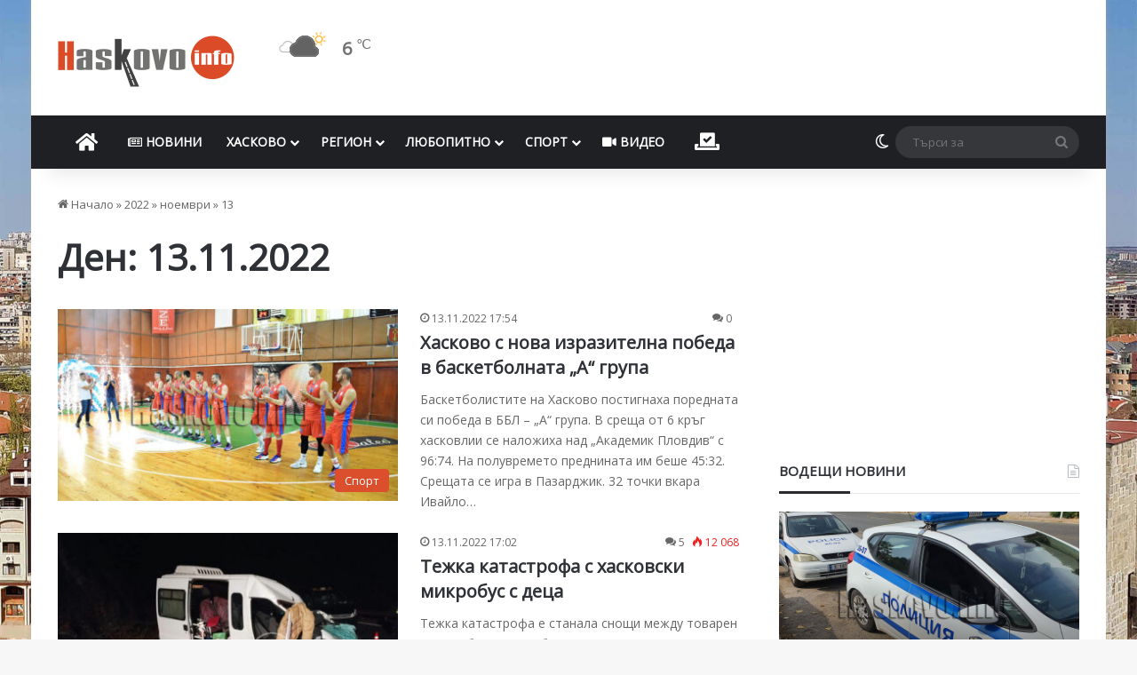

--- FILE ---
content_type: text/html; charset=UTF-8
request_url: http://cdn.haskovo.info/date/2022/11/13/
body_size: 37583
content:
<!DOCTYPE html> <html lang="bg-BG" data-skin="light"> <head><style>img.lazy{min-height:1px}</style><link href="https://cdn.haskovo.info/wp-content/plugins/w3-total-cache/pub/js/lazyload.min.js" as="script"> <meta charset="UTF-8"/> <link rel="profile" href="//gmpg.org/xfn/11"/> <meta http-equiv="x-dns-prefetch-control" content="on"> <link rel="dns-prefetch" href="//cdn.haskovo.info/"/> <link rel="dns-prefetch" href="//use.fontawesome.com/"/> <link rel="dns-prefetch" href="//pagead2.googlesyndication.com/"/> <link rel="dns-prefetch" href="//connect.facebook.net/"/> <link rel="dns-prefetch" href="//fonts.googleapis.com/"/> <meta http-equiv='x-dns-prefetch-control' content='on'> <link rel='dns-prefetch' href="//cdnjs.cloudflare.com/"/> <link rel='dns-prefetch' href="//ajax.googleapis.com/"/> <link rel='dns-prefetch' href="//fonts.googleapis.com/"/> <link rel='dns-prefetch' href="//fonts.gstatic.com/"/> <link rel='dns-prefetch' href="//s.gravatar.com/"/> <link rel='dns-prefetch' href="//www.google-analytics.com/"/> <link rel='preload' as='image' href="https://cdn.haskovo.info/wp-content/uploads/2021/08/haskovo.info_logo_082021.png"> <link rel='preload' as='font' href="https://cdn.haskovo.info/wp-content/themes/jannah/assets/fonts/tielabs-fonticon/tielabs-fonticon.woff" type='font/woff' crossorigin='anonymous'/> <link rel='preload' as='font' href="https://cdn.haskovo.info/wp-content/themes/jannah/assets/fonts/fontawesome/fa-solid-900.woff2" type='font/woff2' crossorigin='anonymous'/> <link rel='preload' as='font' href="https://cdn.haskovo.info/wp-content/themes/jannah/assets/fonts/fontawesome/fa-brands-400.woff2" type='font/woff2' crossorigin='anonymous'/> <link rel='preload' as='font' href="https://cdn.haskovo.info/wp-content/themes/jannah/assets/fonts/fontawesome/fa-regular-400.woff2" type='font/woff2' crossorigin='anonymous'/> <style id='tie-critical-css' type='text/css'>:root{--brand-color:#0669ff;--dark-brand-color:#0051cc;--bright-color:#FFF;--base-color:#2c2f34}html{-ms-touch-action:manipulation;touch-action:manipulation;-webkit-text-size-adjust:100%;-ms-text-size-adjust:100%}article,aside,details,figcaption,figure,footer,header,main,menu,nav,section,summary{display:block}audio,canvas,progress,video{display:inline-block}audio:not([controls]){display:none;height:0}progress{vertical-align:baseline}[hidden],template{display:none}a{background-color:transparent}a:active,a:hover{outline-width:0}abbr[title]{border-bottom:none;text-decoration:underline;text-decoration:underline dotted}b,strong{font-weight:inherit}b,strong{font-weight:600}dfn{font-style:italic}mark{background-color:#ff0;color:#000}small{font-size:80%}sub,sup{font-size:75%;line-height:0;position:relative;vertical-align:baseline}sub{bottom:-0.25em}sup{top:-0.5em}img{border-style:none}svg:not(:root){overflow:hidden}figure{margin:1em 0}hr{box-sizing:content-box;height:0;overflow:visible}button,input,select,textarea{font:inherit}optgroup{font-weight:bold}button,input,select{overflow:visible}button,input,select,textarea{margin:0}button,select{text-transform:none}[type=button],[type=reset],[type=submit],button{cursor:pointer}[disabled]{cursor:default}[type=reset],[type=submit],button,html [type=button]{-webkit-appearance:button}button::-moz-focus-inner,input::-moz-focus-inner{border:0;padding:0}button:-moz-focusring,input:-moz-focusring{outline:1px dotted ButtonText}fieldset{border:1px solid #c0c0c0;margin:0 2px;padding:0.35em 0.625em 0.75em}legend{box-sizing:border-box;color:inherit;display:table;max-width:100%;padding:0;white-space:normal}textarea{overflow:auto}[type=checkbox],[type=radio]{box-sizing:border-box;padding:0}[type=number]::-webkit-inner-spin-button,[type=number]::-webkit-outer-spin-button{height:auto}[type=search]{-webkit-appearance:textfield}[type=search]::-webkit-search-cancel-button,[type=search]::-webkit-search-decoration{-webkit-appearance:none}*{padding:0;margin:0;list-style:none;border:0;outline:none;box-sizing:border-box}:after,:before{box-sizing:border-box}body{background:#F7F7F7;color:var(--base-color);font-family:-apple-system,BlinkMacSystemFont,"Segoe UI",Roboto,Oxygen,Oxygen-Sans,Ubuntu,Cantarell,"Helvetica Neue","Open Sans",Arial,sans-serif;font-size:13px;line-height:21px}.the-subtitle,h1,h2,h3,h4,h5,h6{line-height:1.4;font-weight:600}h1{font-size:41px;font-weight:700}h2{font-size:27px}h3{font-size:23px}.the-subtitle,h4{font-size:17px}h5{font-size:13px}h6{font-size:12px}a{color:var(--base-color);text-decoration:none;transition:0.15s}.brand-title,a:hover{color:var(--brand-color)}embed,img,object{max-width:100%;height:auto}iframe{max-width:100%}p{line-height:1.7}.comment-form-comment label,.says,.screen-reader-text{clip:rect(1px,1px,1px,1px);position:absolute!important;height:1px;width:1px;overflow:hidden}.stream-title{margin-bottom:3px;font-size:11px;color:#a5a5a5;display:block}.stream-item{text-align:center;position:relative;z-index:2;margin:20px 0;padding:0}.stream-item iframe{margin:0 auto}.stream-item img{max-width:100%;width:auto;height:auto;margin:0 auto;display:inline-block;vertical-align:middle}.stream-item.stream-item-above-header{margin:0}.stream-item.stream-item-between .post-item-inner{width:100%;display:block}.post-layout-8.is-header-layout-1.has-header-ad .entry-header-outer,body.post-layout-8.has-header-below-ad .entry-header-outer{padding-top:0}.has-header-below-ad.post-layout-6 .featured-area,.is-header-layout-1.has-header-ad.post-layout-6 .featured-area,.stream-item-top-wrapper~.stream-item-below-header{margin-top:0}.has-header-below-ad .fullwidth-entry-title.container-wrapper,.has-header-below-ad .is-first-section,.is-header-layout-1.has-header-ad .fullwidth-entry-title,.is-header-layout-1.has-header-ad .is-first-section{padding-top:0;margin-top:0}@media (max-width:991px){body:not(.is-header-layout-1).has-header-below-ad.has-header-ad .top-nav-below .has-breaking-news{margin-bottom:20px}.has-header-ad .fullwidth-entry-title.container-wrapper,.has-header-ad.has-header-below-ad .stream-item-below-header,.page.has-header-ad:not(.has-header-below-ad) #content,.single.has-header-ad:not(.has-header-below-ad) #content{margin-top:0}.has-header-ad .is-first-section{padding-top:0}.has-header-ad:not(.has-header-below-ad) .buddypress-header-outer{margin-bottom:15px}}.has-full-width-logo .stream-item-top-wrapper,.header-layout-2 .stream-item-top-wrapper{width:100%;max-width:100%;float:none;clear:both}@media (min-width:992px){.header-layout-2.has-normal-width-logo .stream-item-top-wrapper{margin-top:0}}.header-layout-3.no-stream-item .logo-container{width:100%;float:none}@media (min-width:992px){.header-layout-3.has-normal-width-logo .stream-item-top img{float:right}}@media (max-width:991px){.header-layout-3.has-normal-width-logo .stream-item-top{clear:both}}#background-stream-cover{top:0;left:0;z-index:0;overflow:hidden;width:100%;height:100%;position:fixed}@media (max-width:768px){.hide_back_top_button #go-to-top,.hide_banner_above .stream-item-above-post,.hide_banner_above_content .stream-item-above-post-content,.hide_banner_below .stream-item-below-post,.hide_banner_below_content .stream-item-below-post-content,.hide_banner_below_header .stream-item-below-header,.hide_banner_bottom .stream-item-above-footer,.hide_banner_comments .stream-item-below-post-comments,.hide_banner_header .stream-item-above-header,.hide_banner_top .stream-item-top-wrapper,.hide_breadcrumbs #breadcrumb,.hide_breaking_news #top-nav,.hide_copyright #site-info,.hide_footer #footer-widgets-container,.hide_footer_instagram #footer-instagram,.hide_footer_tiktok #footer-tiktok,.hide_inline_related_posts #inline-related-post,.hide_post_authorbio .post-components .about-author,.hide_post_nav .prev-next-post-nav,.hide_post_newsletter #post-newsletter,.hide_read_more_buttons .more-link,.hide_read_next #read-next-block,.hide_related #related-posts,.hide_share_post_bottom .share-buttons-bottom,.hide_share_post_top .share-buttons-top,.hide_sidebars .sidebar{display:none!important}}.tie-icon:before,[class*=" tie-icon-"],[class^=tie-icon-]{font-family:"tiefonticon"!important;speak:never;font-style:normal;font-weight:normal;font-variant:normal;text-transform:none;line-height:1;-webkit-font-smoothing:antialiased;-moz-osx-font-smoothing:grayscale;display:inline-block}body.tie-no-js .bbp-template-notice,body.tie-no-js .comp-sub-menu,body.tie-no-js .indicator-hint,body.tie-no-js .menu-counter-bubble-outer,body.tie-no-js .menu-sub-content,body.tie-no-js .notifications-total-outer,body.tie-no-js .tooltip,body.tie-no-js .woocommerce-error,body.tie-no-js .woocommerce-info,body.tie-no-js .woocommerce-message,body.tie-no-js a.remove{display:none!important}body.tie-no-js .fa,body.tie-no-js .fab,body.tie-no-js .far,body.tie-no-js .fas,body.tie-no-js .tie-icon:before,body.tie-no-js .weather-icon,body.tie-no-js [class*=" tie-icon-"],body.tie-no-js [class^=tie-icon-]{visibility:hidden!important}body.tie-no-js [class*=" tie-icon-"]:before,body.tie-no-js [class^=tie-icon-]:before{content:"\f105"}#autocomplete-suggestions,.tie-popup{display:none}.container{margin-right:auto;margin-left:auto;padding-left:15px;padding-right:15px}.container:after{content:"";display:table;clear:both}@media (min-width:768px){.container{width:100%}}@media (min-width:1200px){.container{max-width:1200px}}.tie-row{margin-left:-15px;margin-right:-15px}.tie-row:after{content:"";display:table;clear:both}.tie-col-md-1,.tie-col-md-10,.tie-col-md-11,.tie-col-md-12,.tie-col-md-2,.tie-col-md-3,.tie-col-md-4,.tie-col-md-5,.tie-col-md-6,.tie-col-md-7,.tie-col-md-8,.tie-col-md-9,.tie-col-sm-1,.tie-col-sm-10,.tie-col-sm-11,.tie-col-sm-12,.tie-col-sm-2,.tie-col-sm-3,.tie-col-sm-4,.tie-col-sm-5,.tie-col-sm-6,.tie-col-sm-7,.tie-col-sm-8,.tie-col-sm-9,.tie-col-xs-1,.tie-col-xs-10,.tie-col-xs-11,.tie-col-xs-12,.tie-col-xs-2,.tie-col-xs-3,.tie-col-xs-4,.tie-col-xs-5,.tie-col-xs-6,.tie-col-xs-7,.tie-col-xs-8,.tie-col-xs-9{position:relative;min-height:1px;padding-left:15px;padding-right:15px}.tie-col-xs-1,.tie-col-xs-10,.tie-col-xs-11,.tie-col-xs-12,.tie-col-xs-2,.tie-col-xs-3,.tie-col-xs-4,.tie-col-xs-5,.tie-col-xs-6,.tie-col-xs-7,.tie-col-xs-8,.tie-col-xs-9{float:left}.tie-col-xs-1{width:8.3333333333%}.tie-col-xs-2{width:16.6666666667%}.tie-col-xs-3{width:25%}.tie-col-xs-4{width:33.3333333333%}.tie-col-xs-5{width:41.6666666667%}.tie-col-xs-6{width:50%}.tie-col-xs-7{width:58.3333333333%}.tie-col-xs-8{width:66.6666666667%}.tie-col-xs-9{width:75%}.tie-col-xs-10{width:83.3333333333%}.tie-col-xs-11{width:91.6666666667%}.tie-col-xs-12{width:100%}@media (min-width:768px){.tie-col-sm-1,.tie-col-sm-10,.tie-col-sm-11,.tie-col-sm-12,.tie-col-sm-2,.tie-col-sm-3,.tie-col-sm-4,.tie-col-sm-5,.tie-col-sm-6,.tie-col-sm-7,.tie-col-sm-8,.tie-col-sm-9{float:left}.tie-col-sm-1{width:8.3333333333%}.tie-col-sm-2{width:16.6666666667%}.tie-col-sm-3{width:25%}.tie-col-sm-4{width:33.3333333333%}.tie-col-sm-5{width:41.6666666667%}.tie-col-sm-6{width:50%}.tie-col-sm-7{width:58.3333333333%}.tie-col-sm-8{width:66.6666666667%}.tie-col-sm-9{width:75%}.tie-col-sm-10{width:83.3333333333%}.tie-col-sm-11{width:91.6666666667%}.tie-col-sm-12{width:100%}}@media (min-width:992px){.tie-col-md-1,.tie-col-md-10,.tie-col-md-11,.tie-col-md-12,.tie-col-md-2,.tie-col-md-3,.tie-col-md-4,.tie-col-md-5,.tie-col-md-6,.tie-col-md-7,.tie-col-md-8,.tie-col-md-9{float:left}.tie-col-md-1{width:8.3333333333%}.tie-col-md-2{width:16.6666666667%}.tie-col-md-3{width:25%}.tie-col-md-4{width:33.3333333333%}.tie-col-md-5{width:41.6666666667%}.tie-col-md-6{width:50%}.tie-col-md-7{width:58.3333333333%}.tie-col-md-8{width:66.6666666667%}.tie-col-md-9{width:75%}.tie-col-md-10{width:83.3333333333%}.tie-col-md-11{width:91.6666666667%}.tie-col-md-12{width:100%}}.tie-alignleft{float:left}.tie-alignright{float:right}.tie-aligncenter{clear:both;margin-left:auto;margin-right:auto}.fullwidth{width:100%!important}.alignleft{float:left;margin:0.375em 1.75em 1em 0}.alignright{float:right;margin:0.375em 0 1em 1.75em}.aligncenter{clear:both;display:block;margin:0 auto 1.75em;text-align:center;margin-left:auto;margin-right:auto;margin-top:6px;margin-bottom:6px}@media (max-width:767px){.entry .alignleft,.entry .alignleft img,.entry .alignright,.entry .alignright img{float:none;clear:both;display:block;margin:0 auto 1.75em}}.clearfix:after,.clearfix:before{content:" ";display:block;height:0;overflow:hidden}.clearfix:after{clear:both}#tie-wrapper,.tie-container{height:100%;min-height:650px}.tie-container{position:relative;overflow:hidden}#tie-wrapper{background:#fff;position:relative;z-index:108;height:100%;margin:0 auto}.container-wrapper{background:#ffffff;border:1px solid rgba(0,0,0,0.1);border-radius:2px;padding:30px}#content{margin-top:30px}@media (max-width:991px){#content{margin-top:15px}}.site-content{-ms-word-wrap:break-word;word-wrap:break-word}.boxed-layout #tie-wrapper,.boxed-layout .fixed-nav{max-width:1230px}.boxed-layout.wrapper-has-shadow #tie-wrapper{box-shadow:0 1px 7px rgba(171,171,171,0.5)}@media (min-width:992px){.boxed-layout #main-nav.fixed-nav,.boxed-layout #tie-wrapper{width:95%}}@media (min-width:992px){.framed-layout #tie-wrapper{margin-top:25px;margin-bottom:25px}}@media (min-width:992px){.border-layout #tie-container{margin:25px}.border-layout:after,.border-layout:before{background:inherit;content:"";display:block;height:25px;left:0;bottom:0;position:fixed;width:100%;z-index:110}.border-layout:before{top:0;bottom:auto}.border-layout.admin-bar:before{top:32px}.border-layout #main-nav.fixed-nav{left:25px;right:25px;width:calc(100% - 50px)}}#header-notification-bar{background:var(--brand-color);color:#fff;position:relative;z-index:1}#header-notification-bar p a{color:#fff;text-decoration:underline}#header-notification-bar .container{display:flex;justify-content:space-between;font-size:16px;flex-wrap:wrap;align-items:center;gap:40px;min-height:65px}#header-notification-bar .container .button{font-size:14px}#header-notification-bar .container:after{display:none}@media (max-width:991px){#header-notification-bar .container{justify-content:center;padding-top:15px;padding-bottom:15px;gap:15px;flex-direction:column}}.theme-header{background:#fff;position:relative;z-index:999}.theme-header:after{content:"";display:table;clear:both}.theme-header.has-shadow{box-shadow:rgba(0,0,0,0.1) 0px 25px 20px -20px}.theme-header.top-nav-below .top-nav{z-index:8}.is-stretch-header .container{max-width:100%}#menu-components-wrap{display:flex;justify-content:space-between;width:100%;flex-wrap:wrap}.header-layout-2 #menu-components-wrap{justify-content:center}.header-layout-4 #menu-components-wrap{justify-content:flex-start}.header-layout-4 #menu-components-wrap .main-menu-wrap{flex-grow:2}.header-layout-4 #menu-components-wrap .flex-placeholder{flex-grow:1}.logo-row{position:relative}#logo{margin-top:40px;margin-bottom:40px;display:block;float:left}#logo img{vertical-align:middle}#logo img[src*=".svg"]{width:100%!important}@-moz-document url-prefix(){#logo img[src*=".svg"]{height:100px}}#logo a{display:inline-block}#logo .h1-off{position:absolute;top:-9000px;left:-9000px}#logo.text-logo a{color:var(--brand-color)}#logo.text-logo a:hover{color:var(--dark-brand-color);opacity:0.8}#tie-logo-inverted,#tie-sticky-logo-inverted{display:none}.tie-skin-inverted #tie-logo-inverted,.tie-skin-inverted #tie-sticky-logo-inverted{display:block}.tie-skin-inverted #tie-logo-default,.tie-skin-inverted #tie-sticky-logo-default{display:none}.logo-text{font-size:50px;line-height:50px;font-weight:bold}@media (max-width:670px){.logo-text{font-size:30px}}.has-full-width-logo.is-stretch-header .logo-container{padding:0}.has-full-width-logo #logo{margin:0}.has-full-width-logo #logo a,.has-full-width-logo #logo img{width:100%;height:auto;display:block}.has-full-width-logo #logo,.header-layout-2 #logo{float:none;text-align:center}.has-full-width-logo #logo img,.header-layout-2 #logo img{margin-right:auto;margin-left:auto}.has-full-width-logo .logo-container,.header-layout-2 .logo-container{width:100%;float:none}@media (max-width:991px){#theme-header.has-normal-width-logo #logo{margin:14px 0!important;text-align:left;line-height:1}#theme-header.has-normal-width-logo #logo img{width:auto;height:auto;max-width:190px}}@media (max-width:479px){#theme-header.has-normal-width-logo #logo img{max-width:160px;max-height:60px!important}}@media (max-width:991px){#theme-header.mobile-header-default.header-layout-1 .header-layout-1-logo,#theme-header.mobile-header-default:not(.header-layout-1) #logo{flex-grow:10}#theme-header.mobile-header-centered.header-layout-1 .header-layout-1-logo{width:auto!important}#theme-header.mobile-header-centered #logo{float:none;text-align:center}}.components{display:flex;align-items:center;justify-content:end}.components>li{position:relative}.components>li.social-icons-item{margin:0}.components>li>a{display:block;position:relative;width:30px;text-align:center;font-size:16px;white-space:nowrap}.components>li:hover>a,.components>li>a:hover{z-index:2}.components .avatar{border-radius:100%;position:relative;top:3px;max-width:20px}.components a.follow-btn{width:auto;padding-left:15px;padding-right:15px;overflow:hidden;font-size:12px}.components .search-bar form{width:auto;background:rgba(255,255,255,0.1);line-height:36px;border-radius:50px;position:relative}.main-nav-light .main-nav .components .search-bar form,.top-nav-light .top-nav .components .search-bar form{background:rgba(0,0,0,0.05)}.components #search-input{border:0;width:100%;background:transparent;padding:0 35px 0 20px;border-radius:0;font-size:inherit}.components #search-submit{position:absolute;right:0;top:0;width:40px;line-height:inherit;color:#777777;background:transparent;font-size:15px;padding:0;transition:color 0.15s;border:none}.components #search-submit:hover{color:var(--brand-color)}#search-submit .tie-icon-spinner{color:#fff;cursor:default;animation:tie-spin 3s infinite linear}.popup-login-icon.has-title a{width:auto;padding:0 8px}.popup-login-icon.has-title span{line-height:unset;float:left}.popup-login-icon.has-title .login-title{position:relative;font-size:13px;padding-left:4px}.weather-menu-item{display:flex;align-items:center;padding-right:5px;overflow:hidden}.weather-menu-item .weather-wrap{padding:0;overflow:inherit;line-height:23px}.weather-menu-item .weather-forecast-day{display:block;float:left;width:auto;padding:0 5px;line-height:initial}.weather-menu-item .weather-forecast-day .weather-icon{font-size:26px;margin-bottom:0}.weather-menu-item .city-data{float:left;display:block;font-size:12px}.weather-menu-item .weather-current-temp{font-size:16px;font-weight:400}.weather-menu-item .weather-current-temp sup{font-size:9px;top:-2px}.weather-menu-item .theme-notice{padding:0 10px}.components .tie-weather-widget{color:var(--base-color)}.main-nav-dark .main-nav .tie-weather-widget{color:#ffffff}.top-nav-dark .top-nav .tie-weather-widget{color:#cccccc}.components .icon-basecloud-bg:after{color:#ffffff}.main-nav-dark .main-nav .icon-basecloud-bg:after{color:#1f2024}.top-nav-dark .top-nav .icon-basecloud-bg:after{color:#1f2024}.custom-menu-button{padding-right:5px}.custom-menu-button .button{font-size:13px;display:inline-block;line-height:21px;width:auto}.header-layout-1 #menu-components-wrap{display:flex;justify-content:flex-end}.header-layout-1 .main-menu-wrapper{display:table;width:100%}.header-layout-1 #logo{line-height:1;float:left;margin-top:20px;margin-bottom:20px}.header-layout-1 .header-layout-1-logo{display:table-cell;vertical-align:middle;float:none}.is-header-bg-extended #theme-header,.is-header-bg-extended #theme-header.header-layout-1 #main-nav:not(.fixed-nav){background:transparent!important;display:inline-block!important;width:100%!important;box-shadow:none!important;transition:background 0.3s}.is-header-bg-extended #theme-header.header-layout-1 #main-nav:not(.fixed-nav):before,.is-header-bg-extended #theme-header:before{content:"";position:absolute;width:100%;left:0;right:0;top:0;height:150px;background-image:linear-gradient(to top,transparent,rgba(0,0,0,0.5))}@media (max-width:991px){.is-header-bg-extended #tie-wrapper #theme-header .logo-container:not(.fixed-nav){background:transparent;box-shadow:none;transition:background 0.3s}}.is-header-bg-extended .has-background .is-first-section{margin-top:-350px!important}.is-header-bg-extended .has-background .is-first-section>*{padding-top:350px!important}.rainbow-line{height:3px;width:100%;position:relative;z-index:2;background-image:-webkit-linear-gradient(left,#f76570 0%,#f76570 8%,#f3a46b 8%,#f3a46b 16%,#f3a46b 16%,#ffd205 16%,#ffd205 24%,#ffd205 24%,#1bbc9b 24%,#1bbc9b 25%,#1bbc9b 32%,#14b9d5 32%,#14b9d5 40%,#c377e4 40%,#c377e4 48%,#f76570 48%,#f76570 56%,#f3a46b 56%,#f3a46b 64%,#ffd205 64%,#ffd205 72%,#1bbc9b 72%,#1bbc9b 80%,#14b9d5 80%,#14b9d5 80%,#14b9d5 89%,#c377e4 89%,#c377e4 100%);background-image:linear-gradient(to right,#f76570 0%,#f76570 8%,#f3a46b 8%,#f3a46b 16%,#f3a46b 16%,#ffd205 16%,#ffd205 24%,#ffd205 24%,#1bbc9b 24%,#1bbc9b 25%,#1bbc9b 32%,#14b9d5 32%,#14b9d5 40%,#c377e4 40%,#c377e4 48%,#f76570 48%,#f76570 56%,#f3a46b 56%,#f3a46b 64%,#ffd205 64%,#ffd205 72%,#1bbc9b 72%,#1bbc9b 80%,#14b9d5 80%,#14b9d5 80%,#14b9d5 89%,#c377e4 89%,#c377e4 100%)}@media (max-width:991px){.header-layout-1 .main-menu-wrapper,.logo-container{border-width:0;display:flex;flex-flow:row nowrap;align-items:center;justify-content:space-between}}.mobile-header-components{display:none;z-index:10;height:30px;line-height:30px;flex-wrap:nowrap;flex:1 1 0%}.mobile-header-components .components{float:none;display:flex!important;justify-content:flex-start}.mobile-header-components .components li.custom-menu-link{display:inline-block;float:none}.mobile-header-components .components li.custom-menu-link>a{width:20px;padding-bottom:15px}.mobile-header-components .components li.custom-menu-link>a .menu-counter-bubble{right:calc(50% - 10px);bottom:-10px}.header-layout-1.main-nav-dark .mobile-header-components .components li.custom-menu-link>a{color:#fff}.mobile-header-components .components .comp-sub-menu{padding:10px}.dark-skin .mobile-header-components .components .comp-sub-menu{background:#1f2024}.mobile-header-components [class*=" tie-icon-"],.mobile-header-components [class^=tie-icon-]{font-size:18px;width:20px;height:20px;vertical-align:middle}.mobile-header-components .tie-mobile-menu-icon{font-size:20px}.mobile-header-components .tie-icon-grid-4,.mobile-header-components .tie-icon-grid-9{transform:scale(1.75)}.mobile-header-components .nav-icon{display:inline-block;width:20px;height:2px;background-color:var(--base-color);position:relative;top:-4px;transition:background 0.4s ease}.mobile-header-components .nav-icon:after,.mobile-header-components .nav-icon:before{position:absolute;right:0;background-color:var(--base-color);content:"";display:block;width:100%;height:100%;transition:transform 0.4s,background 0.4s,right 0.2s ease;transform:translateZ(0);backface-visibility:hidden}.mobile-header-components .nav-icon:before{transform:translateY(-7px)}.mobile-header-components .nav-icon:after{transform:translateY(7px)}.mobile-header-components .nav-icon.is-layout-2:after,.mobile-header-components .nav-icon.is-layout-2:before{width:70%;right:15%}.mobile-header-components .nav-icon.is-layout-3:after{width:60%}.mobile-header-components .nav-icon.is-layout-4:after{width:60%;right:auto;left:0}.dark-skin .mobile-header-components .nav-icon,.dark-skin .mobile-header-components .nav-icon:after,.dark-skin .mobile-header-components .nav-icon:before,.main-nav-dark.header-layout-1 .mobile-header-components .nav-icon,.main-nav-dark.header-layout-1 .mobile-header-components .nav-icon:after,.main-nav-dark.header-layout-1 .mobile-header-components .nav-icon:before{background-color:#ffffff}.dark-skin .mobile-header-components .nav-icon .menu-text,.main-nav-dark.header-layout-1 .mobile-header-components .nav-icon .menu-text{color:#ffffff}.mobile-header-components .menu-text-wrapper{white-space:nowrap;width:auto!important}.mobile-header-components .menu-text{color:var(--base-color);line-height:30px;font-size:12px;padding:0 0 0 5px;display:inline-block;transition:color 0.4s}.dark-skin .mobile-header-components .menu-text,.main-nav-dark.header-layout-1 .mobile-header-components .menu-text{color:#ffffff}#mobile-header-components-area_1 .components li.custom-menu-link>a{margin-right:15px}#mobile-header-components-area_1 .comp-sub-menu{left:0;right:auto}#mobile-header-components-area_2 .components{flex-direction:row-reverse}#mobile-header-components-area_2 .components li.custom-menu-link>a{margin-left:15px}#mobile-menu-icon:hover .nav-icon,#mobile-menu-icon:hover .nav-icon:after,#mobile-menu-icon:hover .nav-icon:before{background-color:var(--brand-color)}@media (max-width:991px){.logo-container:after,.logo-container:before{height:1px}.mobile-components-row .logo-wrapper{height:auto!important}.mobile-components-row .logo-container,.mobile-components-row.header-layout-1 .main-menu-wrapper{flex-wrap:wrap}.mobile-components-row.header-layout-1 .header-layout-1-logo,.mobile-components-row:not(.header-layout-1) #logo{flex:1 0 100%;order:-1}.mobile-components-row .mobile-header-components{padding:5px 0;height:45px}.mobile-components-row .mobile-header-components .components li.custom-menu-link>a{padding-bottom:0}#tie-body #mobile-container,.mobile-header-components{display:block}#slide-sidebar-widgets{display:none}}.top-nav{background-color:#ffffff;position:relative;z-index:10;line-height:40px;border:1px solid rgba(0,0,0,0.1);border-width:1px 0;color:var(--base-color);clear:both}.main-nav-below.top-nav-above .top-nav{border-top-width:0}.top-nav a:not(.button):not(:hover){color:var(--base-color)}.top-nav .components>li:hover>a{color:var(--brand-color)}.top-nav .search-bar{margin-top:3px;margin-bottom:3px;line-height:34px}.topbar-wrapper{display:flex;min-height:40px}.top-nav.has-components .topbar-wrapper,.top-nav.has-menu .topbar-wrapper{display:block}.top-nav .tie-alignleft,.top-nav .tie-alignright{flex-grow:1;position:relative}.top-nav.has-breaking-news .tie-alignleft{flex:1 0 100px}.top-nav.has-breaking-news .tie-alignright{flex-grow:0;z-index:1}.top-nav-boxed .top-nav.has-components .components>li:first-child:not(.search-bar),.top-nav.has-date-components .tie-alignleft .components>li:first-child:not(.search-bar),.top-nav.has-date-components-menu .components>li:first-child:not(.search-bar){border-width:0}@media (min-width:992px){.header-layout-1.top-nav-below:not(.has-shadow) .top-nav{border-width:0 0 1px}}.topbar-today-date{float:left;padding-right:15px;flex-shrink:0}.top-menu .menu a{padding:0 10px}.top-menu .menu li:hover>a{color:var(--brand-color)}.top-menu .menu ul{display:none;position:absolute;background:#ffffff}.top-menu .menu li:hover>ul{display:block}.top-menu .menu li{position:relative}.top-menu .menu ul.sub-menu a{width:200px;line-height:20px;padding:10px 15px}.tie-alignright .top-menu{float:right;border-width:0 1px}.top-menu .menu .tie-current-menu>a{color:var(--brand-color)}@media (min-width:992px){.top-nav-boxed .topbar-wrapper{padding-right:15px;padding-left:15px}.top-nav-boxed .top-nav{background:transparent!important;border-width:0}.top-nav-boxed .topbar-wrapper{background:#ffffff;border:1px solid rgba(0,0,0,0.1);border-width:1px 0;width:100%}.top-nav-boxed.has-shadow.top-nav-below .topbar-wrapper,.top-nav-boxed.has-shadow.top-nav-below-main-nav .topbar-wrapper{border-bottom-width:0!important}}.top-nav .tie-alignleft .components,.top-nav .tie-alignleft .components>li{float:left;justify-content:start}.top-nav .tie-alignleft .comp-sub-menu{right:auto;left:-1px}.top-nav-dark .top-nav{background-color:#2c2e32;color:#cccccc}.top-nav-dark .top-nav *{border-color:rgba(255,255,255,0.1)}.top-nav-dark .top-nav .breaking a{color:#cccccc}.top-nav-dark .top-nav .breaking a:hover{color:#ffffff}.top-nav-dark .top-nav .components>li.social-icons-item .social-link:not(:hover) span,.top-nav-dark .top-nav .components>li>a{color:#cccccc}.top-nav-dark .top-nav .components>li:hover>a{color:#ffffff}.top-nav-dark .top-nav .top-menu li a{color:#cccccc;border-color:rgba(255,255,255,0.04)}.top-nav-dark .top-menu ul{background:#2c2e32}.top-nav-dark .top-menu li:hover>a{background:rgba(0,0,0,0.1);color:var(--brand-color)}.top-nav-dark.top-nav-boxed .top-nav{background-color:transparent}.top-nav-dark.top-nav-boxed .topbar-wrapper{background-color:#2c2e32}.top-nav-dark.top-nav-boxed.top-nav-above.main-nav-below .topbar-wrapper{border-width:0}.main-nav-light #main-nav .weather-icon .icon-basecloud-bg,.main-nav-light #main-nav .weather-icon .icon-cloud,.main-nav-light #main-nav .weather-icon .icon-cloud-behind,.top-nav-light #top-nav .weather-icon .icon-basecloud-bg,.top-nav-light #top-nav .weather-icon .icon-cloud,.top-nav-light #top-nav .weather-icon .icon-cloud-behind{color:#d3d3d3}@media (max-width:991px){.theme-header .components,.top-menu,.top-nav:not(.has-breaking-news),.topbar-today-date{display:none}}.breaking{display:none}.main-nav-wrapper{position:relative;z-index:4}.main-nav-below.top-nav-below-main-nav .main-nav-wrapper{z-index:9}.main-nav-above.top-nav-below .main-nav-wrapper{z-index:10}.main-nav{background-color:var(--main-nav-background);color:var(--main-nav-primary-color);position:relative;border:1px solid var(--main-nav-main-border-color);border-width:1px 0}.main-menu-wrapper{position:relative}@media (min-width:992px){.header-menu .menu{display:flex}.header-menu .menu a{display:block;position:relative}.header-menu .menu>li>a{white-space:nowrap}.header-menu .menu .sub-menu a{padding:8px 10px}.header-menu .menu a:hover,.header-menu .menu li:hover>a{z-index:2}.header-menu .menu ul:not(.sub-menu-columns):not(.sub-menu-columns-item):not(.sub-list):not(.mega-cat-sub-categories):not(.slider-arrow-nav){box-shadow:0 2px 5px rgba(0,0,0,0.1)}.header-menu .menu ul li{position:relative}.header-menu .menu ul a{border-width:0 0 1px;transition:0.15s}.header-menu .menu ul ul{top:0;left:100%}#main-nav{z-index:9;line-height:60px}.main-menu .menu a{transition:0.15s}.main-menu .menu>li>a{padding:0 14px;font-size:14px;font-weight:700}.main-menu .menu>li>.menu-sub-content{border-top:2px solid var(--main-nav-primary-color)}.main-menu .menu>li.is-icon-only>a{padding:0 20px;line-height:inherit}.main-menu .menu>li.is-icon-only>a:before{display:none}.main-menu .menu>li.is-icon-only>a .tie-menu-icon{font-size:160%;transform:translateY(15%)}.main-menu .menu ul{line-height:20px;z-index:1}.main-menu .menu .mega-cat-more-links .tie-menu-icon,.main-menu .menu .mega-link-column .tie-menu-icon,.main-menu .menu .mega-recent-featured-list .tie-menu-icon,.main-menu .menu .sub-menu .tie-menu-icon{width:20px}.main-menu .menu-sub-content{background:var(--main-nav-background);display:none;padding:15px;width:230px;position:absolute;box-shadow:0 3px 4px rgba(0,0,0,0.2)}.main-menu .menu-sub-content a{width:200px}.main-menu ul li:hover>.menu-sub-content,.main-menu ul li[aria-expanded=true]>.mega-menu-block,.main-menu ul li[aria-expanded=true]>ul{display:block;z-index:1}nav.main-nav.menu-style-default .menu>li.tie-current-menu{border-bottom:5px solid var(--main-nav-primary-color);margin-bottom:-5px}nav.main-nav.menu-style-default .menu>li.tie-current-menu>a:after{content:"";width:20px;height:2px;position:absolute;margin-top:17px;left:50%;top:50%;bottom:auto;right:auto;transform:translateX(-50%) translateY(-50%);background:#2c2f34;transition:0.3s}nav.main-nav.menu-style-solid-bg .menu>li.tie-current-menu>a,nav.main-nav.menu-style-solid-bg .menu>li:hover>a{background-color:var(--main-nav-primary-color);color:var(--main-nav-contrast-primary-color)}nav.main-nav.menu-style-side-arrow .menu>li.tie-current-menu{border-bottom-color:var(--main-nav-primary-color);border-bottom-width:10px!important;border-bottom-style:solid;margin-bottom:-10px}nav.main-nav.menu-style-side-arrow .menu>li.tie-current-menu+.tie-current-menu{border-bottom:none!important}nav.main-nav.menu-style-side-arrow .menu>li.tie-current-menu+.tie-current-menu>a:after{display:none!important}nav.main-nav.menu-style-side-arrow .menu>li.tie-current-menu>a:after{position:absolute;content:"";width:0;height:0;background-color:transparent;border-top:10px solid var(--main-nav-primary-color);border-right:10px solid transparent;bottom:-10px;left:100%;filter:brightness(80%)}nav.main-nav.menu-style-side-arrow .menu>li.tie-current-menu.mega-menu:hover:after,nav.main-nav.menu-style-side-arrow .menu>li.tie-current-menu.mega-menu:hover>a:after,nav.main-nav.menu-style-side-arrow .menu>li.tie-current-menu.menu-item-has-children:hover:after,nav.main-nav.menu-style-side-arrow .menu>li.tie-current-menu.menu-item-has-children:hover>a:after{display:none}nav.main-nav.menu-style-minimal .menu>li.tie-current-menu>a,nav.main-nav.menu-style-minimal .menu>li:hover>a{color:var(--main-nav-primary-color)!important}nav.main-nav.menu-style-minimal .menu>li.tie-current-menu>a:before,nav.main-nav.menu-style-minimal .menu>li:hover>a:before{border-top-color:var(--main-nav-primary-color)!important}nav.main-nav.menu-style-border-bottom .menu>li.tie-current-menu{border-bottom:3px solid var(--main-nav-primary-color);margin-bottom:-3px}nav.main-nav.menu-style-border-top .menu>li.tie-current-menu{border-top:3px solid var(--main-nav-primary-color);margin-bottom:-3px}nav.main-nav.menu-style-line .menu>li>a:after{content:"";left:50%;top:50%;bottom:auto;right:auto;transform:translateX(-50%) translateY(-50%);height:3px;position:absolute;margin-top:14px;background:var(--main-nav-primary-color);transition:0.4s;width:0}nav.main-nav.menu-style-line .menu>li.tie-current-menu>a:after,nav.main-nav.menu-style-line .menu>li:hover>a:after{width:50%}nav.main-nav.menu-style-arrow .menu>li.tie-current-menu>a:after{border-color:#fff transparent transparent;border-top-color:var(--main-nav-primary-color);border-style:solid;border-width:7px 7px 0;display:block;height:0;left:50%;margin-left:-7px;top:0!important;width:0;content:"";position:absolute}nav.main-nav.menu-style-vertical-line .menu>li.tie-current-menu>a:after{content:"";width:2px;height:20px;position:absolute;margin-top:17px;left:50%;right:auto;transform:translateX(-50%);bottom:0;background:var(--main-nav-primary-color)}.header-layout-1 .main-menu-wrap .menu>li:only-child:not(.mega-menu){position:relative}.header-layout-1 .main-menu-wrap .menu>li:only-child>.menu-sub-content{right:0;left:auto}.header-layout-1 .main-menu-wrap .menu>li:only-child>.menu-sub-content ul{left:auto;right:100%}nav.main-nav .components>li:hover>a{color:var(--brand-color)}.main-nav .components li a:hover,.main-nav .menu ul li.current-menu-item:not(.mega-link-column)>a,.main-nav .menu ul li:hover>a:not(.megamenu-pagination){color:var(--main-nav-primary-color)}.main-nav .components li a,.main-nav .menu a{color:var(--main-nav-text-color)}.main-nav .components li a.button:hover,.main-nav .components li a.checkout-button,.main-nav .components li.custom-menu-button:hover a.button{color:var(--main-nav-contrast-primary-color)}.main-nav-light{--main-nav-background:#FFFFFF;--main-nav-secondry-background:rgba(0,0,0,0.03);--main-nav-primary-color:var(--brand-color);--main-nav-contrast-primary-color:var(--bright-color);--main-nav-text-color:var(--base-color);--main-nav-secondry-text-color:rgba(0,0,0,0.5);--main-nav-main-border-color:rgba(0,0,0,0.1);--main-nav-secondry-border-color:rgba(0,0,0,0.08)}.main-nav-light.fixed-nav{background-color:rgba(255,255,255,0.95)}.main-nav-dark{--main-nav-background:#1f2024;--main-nav-secondry-background:rgba(0,0,0,0.2);--main-nav-primary-color:var(--brand-color);--main-nav-contrast-primary-color:var(--bright-color);--main-nav-text-color:#FFFFFF;--main-nav-secondry-text-color:rgba(225,255,255,0.5);--main-nav-main-border-color:rgba(255,255,255,0.07);--main-nav-secondry-border-color:rgba(255,255,255,0.04)}.main-nav-dark .main-nav,.main-nav-dark .main-nav ul.cats-horizontal li a{border-width:0}.main-nav-dark .main-nav.fixed-nav{background-color:rgba(31,32,36,0.95)}}@media (min-width:992px){.mega-menu>a:before,header .menu-item-has-children>a:before{content:"";position:absolute;right:10px;top:50%;bottom:auto;transform:translateY(-50%);font-family:"tiefonticon"!important;font-style:normal;font-weight:normal;font-variant:normal;text-transform:none;content:"\f079";font-size:11px;line-height:1}.mega-menu .menu-item-has-children>a:before,header .menu-item-has-children .menu-item-has-children>a:before{content:"\f106";font-size:15px}.menu .mega-menu:not(.is-icon-only)>a,.menu>.menu-item-has-children:not(.is-icon-only)>a{padding-right:25px}}@media (min-width:992px){.main-nav-boxed .main-nav{border-width:0}.main-nav-boxed .main-menu-wrapper{float:left;width:100%;background-color:var(--main-nav-background);padding-right:15px}.main-nav-boxed.main-nav-light .main-menu-wrapper{border:1px solid var(--main-nav-main-border-color)}.dark-skin .main-nav-boxed.main-nav-light .main-menu-wrapper{border-width:0}.main-nav-boxed.main-nav-light .fixed-nav .main-menu-wrapper{border-color:transparent}.main-nav-above.top-nav-above #main-nav:not(.fixed-nav){top:-1px}.main-nav-below.top-nav-below #main-nav:not(.fixed-nav){bottom:-1px}.dark-skin .main-nav-below.top-nav-above #main-nav{border-width:0}.dark-skin .main-nav-below.top-nav-below-main-nav #main-nav{border-top-width:0}}.main-nav-boxed .fixed-nav .main-menu-wrapper,.main-nav-boxed .main-nav:not(.fixed-nav),.theme-header:not(.main-nav-boxed) .fixed-nav .main-menu-wrapper{background:transparent!important}@media (min-width:992px){.header-layout-1.main-nav-below.top-nav-above .main-nav{margin-top:-1px;border-top-width:0}.header-layout-1.main-nav-below.top-nav-above .breaking-title{top:0;margin-bottom:-1px}}.header-layout-1.main-nav-below.top-nav-below-main-nav .main-nav-wrapper{z-index:9}.header-layout-1.main-nav-below.top-nav-below-main-nav .main-nav{margin-bottom:-1px;bottom:0;border-top-width:0}@media (min-width:992px){.header-layout-1.main-nav-below.top-nav-below-main-nav .top-nav{margin-top:-1px}}.header-layout-1.has-shadow:not(.top-nav-below) .main-nav{border-bottom:0}#theme-header.header-layout-1>div:only-child nav{border-width:0!important}@media only screen and (min-width:992px) and (max-width:1100px){.main-nav .menu>li:not(.is-icon-only)>a{padding-left:7px;padding-right:7px}.main-nav .menu>li:not(.is-icon-only)>a:before{display:none}.main-nav .menu>li.is-icon-only>a{padding-left:15px;padding-right:15px}}.menu-tiny-label{font-size:10px;border-radius:10px;padding:2px 7px 3px;margin-left:3px;line-height:1;position:relative;top:-1px}.menu-tiny-label.menu-tiny-circle{border-radius:100%}@media (max-width:991px){#sticky-logo{display:none}}#main-nav:not(.fixed-nav) #sticky-logo,#main-nav:not(.fixed-nav) .flex-placeholder{display:none}@media (min-width:992px){#sticky-logo{overflow:hidden;float:left;vertical-align:middle}#sticky-logo a{line-height:1;display:inline-block}#sticky-logo img{position:relative;vertical-align:middle;padding:8px 10px;top:-1px;max-height:50px}.header-layout-1 #sticky-logo img,.just-before-sticky #sticky-logo img{padding:0}.header-layout-1:not(.has-custom-sticky-logo) #sticky-logo{display:none}.theme-header #sticky-logo img{opacity:0;visibility:hidden;width:0!important;transform:translateY(75%);transition:transform 0.3s cubic-bezier(0.55,0,0.1,1),opacity 0.6s cubic-bezier(0.55,0,0.1,1)}.theme-header.header-layout-1:not(.has-custom-sticky-logo) #sticky-logo img{transition:none}.theme-header:not(.header-layout-1) #main-nav:not(.fixed-nav) #sticky-logo img{margin-left:-20px}.header-layout-1 .flex-placeholder{flex-grow:1}}.theme-header .fixed-nav{position:fixed;width:100%;top:0;bottom:auto!important;z-index:100;will-change:transform;transform:translateY(-100%);transition:transform 0.3s;box-shadow:rgba(99,99,99,0.2) 0px 2px 8px 0px;border-width:0;background-color:rgba(255,255,255,0.95)}.theme-header .fixed-nav:not(.just-before-sticky){line-height:60px!important}@media (min-width:992px){.theme-header .fixed-nav:not(.just-before-sticky) .header-layout-1-logo{display:none}}.theme-header .fixed-nav:not(.just-before-sticky) #sticky-logo{display:block}.theme-header .fixed-nav:not(.just-before-sticky) #sticky-logo img{opacity:1;visibility:visible;width:auto!important;transform:translateY(0)}@media (min-width:992px){.header-layout-1:not(.just-before-sticky):not(.has-custom-sticky-logo) .fixed-nav #sticky-logo{display:block}}.admin-bar .theme-header .fixed-nav{top:32px}@media (max-width:782px){.admin-bar .theme-header .fixed-nav{top:46px}}@media (max-width:600px){.admin-bar .theme-header .fixed-nav{top:0}}@media (min-width:992px){.border-layout .theme-header .fixed-nav{top:25px}.border-layout.admin-bar .theme-header .fixed-nav{top:57px}}.theme-header .fixed-nav .container{opacity:0.95}.theme-header .fixed-nav .main-menu,.theme-header .fixed-nav .main-menu-wrapper{border-top:0}.theme-header .fixed-nav.fixed-unpinned:not(.default-behavior-mode) .main-menu .menu>li.tie-current-menu{border-bottom-width:0;margin-bottom:0}.theme-header .fixed-nav.unpinned-no-transition{transition:none}.theme-header .fixed-nav:not(.fixed-unpinned):not(.fixed-pinned) .tie-current-menu{border:none!important}.theme-header .default-behavior-mode.fixed-unpinned,.theme-header .fixed-pinned{transform:translate3d(0,0,0)}@media (max-width:991px){.theme-header .fixed-nav{transition:none}.fixed-nav#main-nav.sticky-nav-slide.sticky-down,.fixed-nav#main-nav.sticky-up,.fixed-nav.logo-container.sticky-nav-slide.sticky-down,.fixed-nav.logo-container.sticky-up{transition:transform 0.4s ease}.sticky-type-slide .fixed-nav#main-nav.sticky-nav-slide-visible,.sticky-type-slide .fixed-nav.logo-container.sticky-nav-slide-visible{transform:translateY(0)}.fixed-nav.default-behavior-mode{transform:none!important}}@media (max-width:991px){#tie-wrapper header#theme-header{box-shadow:none;background:transparent!important}.header-layout-1 .main-nav,.logo-container{border-width:0;box-shadow:0 3px 7px 0 rgba(0,0,0,0.1)}.header-layout-1.top-nav-below .main-nav:not(.fixed-nav){box-shadow:none}.is-header-layout-1.has-header-ad .top-nav-below .main-nav{border-bottom-width:1px}.header-layout-1 .main-nav,.logo-container{background-color:#ffffff}.dark-skin .logo-container,.main-nav-dark.header-layout-1 .main-nav{background-color:#1f2024}.dark-skin #theme-header .logo-container.fixed-nav{background-color:rgba(31,32,36,0.95)}.header-layout-1.main-nav-below.top-nav-below-main-nav .main-nav{margin-bottom:0}#sticky-nav-mask,.header-layout-1 #menu-components-wrap,.header-layout-2 .main-nav-wrapper,.header-layout-3 .main-nav-wrapper{display:none}.main-menu-wrapper .main-menu-wrap{width:100%}}</style> <meta name='robots' content='index, follow, max-image-preview:large, max-snippet:-1, max-video-preview:-1'/> <title>Новините от 13.11.2022 17:54 - Haskovo.info - Всичко за Хасково</title> <link rel="canonical" href="https://haskovo.info/date/2022/11/13/"/> <link rel="next" href="page/2/"/> <meta property="og:locale" content="bg_BG"/> <meta property="og:type" content="website"/> <meta property="og:title" content="Новините от 13.11.2022 17:54 - Haskovo.info - Всичко за Хасково"/> <meta property="og:url" content="https://haskovo.info/date/2022/11/13/"/> <meta property="og:site_name" content="Haskovo.info - Всичко за Хасково"/> <meta property="og:image" content="https://cdn.haskovo.info/wp-content/uploads/2021/06/logo_square_200.png"/> <meta property="og:image:width" content="200"/> <meta property="og:image:height" content="200"/> <meta property="og:image:type" content="image/png"/> <meta name="twitter:card" content="summary_large_image"/> <script type="application/ld+json" class="yoast-schema-graph">{"@context":"https://schema.org","@graph":[{"@type":"CollectionPage","@id":"https://haskovo.info/date/2022/11/13/","url":"https://haskovo.info/date/2022/11/13/","name":"Новините от 13.11.2022 17:54 - Haskovo.info - Всичко за Хасково","isPartOf":{"@id":"https://haskovo.info/#website"},"primaryImageOfPage":{"@id":"https://haskovo.info/date/2022/11/13/#primaryimage"},"image":{"@id":"https://haskovo.info/date/2022/11/13/#primaryimage"},"thumbnailUrl":"https://cdn.haskovo.info/wp-content/uploads/2022/10/basket_091022_16.jpg","breadcrumb":{"@id":"https://haskovo.info/date/2022/11/13/#breadcrumb"},"inLanguage":"bg-BG"},{"@type":"ImageObject","inLanguage":"bg-BG","@id":"https://haskovo.info/date/2022/11/13/#primaryimage","url":"https://cdn.haskovo.info/wp-content/uploads/2022/10/basket_091022_16.jpg","contentUrl":"https://cdn.haskovo.info/wp-content/uploads/2022/10/basket_091022_16.jpg","width":1000,"height":668},{"@type":"BreadcrumbList","@id":"https://haskovo.info/date/2022/11/13/#breadcrumb","itemListElement":[{"@type":"ListItem","position":1,"name":"Haskovo.info","item":"https://haskovo.info/"},{"@type":"ListItem","position":2,"name":"Новините от 13.11.2022 17:54"}]},{"@type":"WebSite","@id":"https://haskovo.info/#website","url":"https://haskovo.info/","name":"Haskovo.info - Всичко за Хасково","description":"Информационен портал за Хасково - Новини от Хасково и Хасковска област","publisher":{"@id":"https://haskovo.info/#organization"},"alternateName":"Haskovo.info - Новини от Хасково и региона","potentialAction":[{"@type":"SearchAction","target":{"@type":"EntryPoint","urlTemplate":"https://haskovo.info/?s={search_term_string}"},"query-input":{"@type":"PropertyValueSpecification","valueRequired":true,"valueName":"search_term_string"}}],"inLanguage":"bg-BG"},{"@type":"Organization","@id":"https://haskovo.info/#organization","name":"Хасково инфо ЕООД","url":"https://haskovo.info/","logo":{"@type":"ImageObject","inLanguage":"bg-BG","@id":"https://haskovo.info/#/schema/logo/image/","url":"https://cdn.haskovo.info/wp-content/uploads/2021/06/logo_square_200.png","contentUrl":"https://cdn.haskovo.info/wp-content/uploads/2021/06/logo_square_200.png","width":200,"height":200,"caption":"Хасково инфо ЕООД"},"image":{"@id":"https://haskovo.info/#/schema/logo/image/"},"sameAs":["https://www.facebook.com/haskovo.info","https://www.youtube.com/@haskovo-info","https://www.instagram.com/haskovo.info"]}]}</script> <link rel='dns-prefetch' href="//fonts.googleapis.com/"/> <link rel="alternate" type="application/rss+xml" title="Haskovo.info - Всичко за Хасково &raquo; Поток" href="/feed/"/> <link rel="alternate" type="application/rss+xml" title="Haskovo.info - Всичко за Хасково &raquo; поток за коментари" href="/comments/feed/"/> <script type="text/javascript">
			try {
				if( 'undefined' != typeof localStorage ){
					var tieSkin = localStorage.getItem('tie-skin');
				}

									if ( tieSkin == null && window.matchMedia ){
						var tieSkin = 'light';

						if( window.matchMedia('(prefers-color-scheme: dark)').matches ) {
							var tieSkin = 'dark';
						}
					}
				
				var html = document.getElementsByTagName('html')[0].classList,
						htmlSkin = 'light';

				if( html.contains('dark-skin') ){
					htmlSkin = 'dark';
				}

				if( tieSkin != null && tieSkin != htmlSkin ){
					html.add('tie-skin-inverted');
					var tieSkinInverted = true;
				}

				if( tieSkin == 'dark' ){
					html.add('dark-skin');
				}
				else if( tieSkin == 'light' ){
					html.remove( 'dark-skin' );
				}
				
			} catch(e) { console.log( e ) }

		</script> <style type="text/css"> :root{ --tie-preset-gradient-1: linear-gradient(135deg, rgba(6, 147, 227, 1) 0%, rgb(155, 81, 224) 100%); --tie-preset-gradient-2: linear-gradient(135deg, rgb(122, 220, 180) 0%, rgb(0, 208, 130) 100%); --tie-preset-gradient-3: linear-gradient(135deg, rgba(252, 185, 0, 1) 0%, rgba(255, 105, 0, 1) 100%); --tie-preset-gradient-4: linear-gradient(135deg, rgba(255, 105, 0, 1) 0%, rgb(207, 46, 46) 100%); --tie-preset-gradient-5: linear-gradient(135deg, rgb(238, 238, 238) 0%, rgb(169, 184, 195) 100%); --tie-preset-gradient-6: linear-gradient(135deg, rgb(74, 234, 220) 0%, rgb(151, 120, 209) 20%, rgb(207, 42, 186) 40%, rgb(238, 44, 130) 60%, rgb(251, 105, 98) 80%, rgb(254, 248, 76) 100%); --tie-preset-gradient-7: linear-gradient(135deg, rgb(255, 206, 236) 0%, rgb(152, 150, 240) 100%); --tie-preset-gradient-8: linear-gradient(135deg, rgb(254, 205, 165) 0%, rgb(254, 45, 45) 50%, rgb(107, 0, 62) 100%); --tie-preset-gradient-9: linear-gradient(135deg, rgb(255, 203, 112) 0%, rgb(199, 81, 192) 50%, rgb(65, 88, 208) 100%); --tie-preset-gradient-10: linear-gradient(135deg, rgb(255, 245, 203) 0%, rgb(182, 227, 212) 50%, rgb(51, 167, 181) 100%); --tie-preset-gradient-11: linear-gradient(135deg, rgb(202, 248, 128) 0%, rgb(113, 206, 126) 100%); --tie-preset-gradient-12: linear-gradient(135deg, rgb(2, 3, 129) 0%, rgb(40, 116, 252) 100%); --tie-preset-gradient-13: linear-gradient(135deg, #4D34FA, #ad34fa); --tie-preset-gradient-14: linear-gradient(135deg, #0057FF, #31B5FF); --tie-preset-gradient-15: linear-gradient(135deg, #FF007A, #FF81BD); --tie-preset-gradient-16: linear-gradient(135deg, #14111E, #4B4462); --tie-preset-gradient-17: linear-gradient(135deg, #F32758, #FFC581); --main-nav-background: #1f2024; --main-nav-secondry-background: rgba(0,0,0,0.2); --main-nav-primary-color: #0088ff; --main-nav-contrast-primary-color: #FFFFFF; --main-nav-text-color: #FFFFFF; --main-nav-secondry-text-color: rgba(225,255,255,0.5); --main-nav-main-border-color: rgba(255,255,255,0.07); --main-nav-secondry-border-color: rgba(255,255,255,0.04); } </style> <meta name="viewport" content="width=device-width, initial-scale=1.0"/><style id='wp-img-auto-sizes-contain-inline-css' type='text/css'> img:is([sizes=auto i],[sizes^="auto," i]){contain-intrinsic-size:3000px 1500px} /*# sourceURL=wp-img-auto-sizes-contain-inline-css */ </style> <style id='wp-emoji-styles-inline-css' type='text/css'> img.wp-smiley, img.emoji { display: inline !important; border: none !important; box-shadow: none !important; height: 1em !important; width: 1em !important; margin: 0 0.07em !important; vertical-align: -0.1em !important; background: none !important; padding: 0 !important; } /*# sourceURL=wp-emoji-styles-inline-css */ </style> <link rel='stylesheet' id='awesome-weather-css' href="https://cdn.haskovo.info/wp-content/plugins/awesome-weather/awesome-weather.css?ver=6.9" type='text/css' media='all'/> <style id='awesome-weather-inline-css' type='text/css'> .awesome-weather-wrap { font-family: 'Open Sans', sans-serif; font-weight: 400; font-size: 14px; line-height: 14px; } /*# sourceURL=awesome-weather-inline-css */ </style> <link rel='stylesheet' id='opensans-googlefont-css' href="//fonts.googleapis.com/css?family=Open+Sans%3A400&#038;ver=6.9" type='text/css' media='all'/> <link rel='stylesheet' id='contact-form-7-css' href="https://cdn.haskovo.info/wp-content/plugins/contact-form-7/includes/css/styles.css?ver=6.1.4" type='text/css' media='all'/> <style id='contact-form-7-inline-css' type='text/css'> .wpcf7 .wpcf7-recaptcha iframe {margin-bottom: 0;}.wpcf7 .wpcf7-recaptcha[data-align="center"] > div {margin: 0 auto;}.wpcf7 .wpcf7-recaptcha[data-align="right"] > div {margin: 0 0 0 auto;} /*# sourceURL=contact-form-7-inline-css */ </style> <link rel='stylesheet' id='wordpress-popular-posts-css' href="https://cdn.haskovo.info/wp-content/plugins/wordpress-popular-posts/style/wpp.css?ver=3.3.3" type='text/css' media='all'/> <link rel='stylesheet' id='slb_core-css' href="https://cdn.haskovo.info/wp-content/plugins/simple-lightbox/client/css/app.css?ver=2.9.4" type='text/css' media='all'/> <link rel='stylesheet' id='tie-theme-child-css-css' href="https://cdn.haskovo.info/wp-content/themes/jannah-child/style.css?ver=6.9" type='text/css' media='all'/> <style id='tie-theme-child-css-inline-css' type='text/css'> html #main-nav .main-menu > ul > li > a{text-transform: uppercase;}html #mobile-menu li a{text-transform: uppercase;}html #tie-wrapper .mag-box-title h3{text-transform: uppercase;}@media (min-width: 768px){html .section-title.section-title-default,html .section-title-centered{}}html .section-title.section-title-default,html .section-title-centered{text-transform: uppercase;}html #tie-wrapper .widget-title .the-subtitle,html #tie-wrapper #comments-title,html #tie-wrapper .comment-reply-title,html #tie-wrapper .woocommerce-tabs .panel h2,html #tie-wrapper .related.products h2,html #tie-wrapper #bbpress-forums #new-post > fieldset.bbp-form > legend,html #tie-wrapper .entry-content .review-box-header{text-transform: uppercase;}#tie-body{background-image: url(https://cdn.haskovo.info/wp-content/uploads/2021/06/background_st06.jpg);background-repeat: no-repeat;background-size: cover; background-attachment: fixed;background-position: center top;}:root:root{--brand-color: #636363;--dark-brand-color: #313131;--bright-color: #FFFFFF;--base-color: #2c2f34;}#reading-position-indicator{box-shadow: 0 0 10px rgba( 99,99,99,0.7);}html :root:root{--brand-color: #636363;--dark-brand-color: #313131;--bright-color: #FFFFFF;--base-color: #2c2f34;}html #reading-position-indicator{box-shadow: 0 0 10px rgba( 99,99,99,0.7);}html #top-nav .breaking-title{color: #FFFFFF;}html #top-nav .breaking-title:before{background-color: #dc4b28;}html #top-nav .breaking-news-nav li:hover{background-color: #dc4b28;border-color: #dc4b28;}html #theme-header:not(.main-nav-boxed) #main-nav,html .main-nav-boxed .main-menu-wrapper{border-right: 0 none !important;border-left : 0 none !important;border-top : 0 none !important;}html #theme-header:not(.main-nav-boxed) #main-nav,html .main-nav-boxed .main-menu-wrapper{border-right: 0 none !important;border-left : 0 none !important;border-bottom : 0 none !important;}html #background-stream-cover{background-image: url(https://cdn.haskovo.info/wp-content/uploads/2021/06/background_st1.jpg);background-repeat: no-repeat;background-size: cover; background-attachment: fixed;background-position: center top;}html .social-icons-item .custom-link-1-social-icon{background-color: #e74c3c !important;}html .social-icons-item .custom-link-1-social-icon span{color: #e74c3c;}@media (min-width: 1200px){html .container{width: auto;}}html .boxed-layout #tie-wrapper,html .boxed-layout .fixed-nav{max-width: 1210px;}@media (min-width: 1180px){html .container,html .wide-next-prev-slider-wrapper .slider-main-container{max-width: 1180px;}} /*# sourceURL=tie-theme-child-css-inline-css */ </style> <script type="text/javascript" src="https://cdn.haskovo.info/wp-includes/js/jquery/jquery.min.js?ver=3.7.1" id="jquery-core-js"></script> <link rel="https://api.w.org/" href="/wp-json/"/><link rel="EditURI" type="application/rsd+xml" title="RSD" href="/xmlrpc.php?rsd"/> <meta http-equiv="X-UA-Compatible" content="IE=edge"><script async src="https://www.googletagmanager.com/gtag/js?id=UA-430574-1"></script> <script>
  window.dataLayer = window.dataLayer || [];
  function gtag(){dataLayer.push(arguments);}
  gtag('js', new Date());

  gtag('config', 'UA-430574-1');
</script> <script>(function(){/*

 Copyright The Closure Library Authors.
 SPDX-License-Identifier: Apache-2.0
*/
'use strict';var g=function(a){var b=0;return function(){return b<a.length?{done:!1,value:a[b++]}:{done:!0}}},l=this||self,m=/^[\w+/_-]+[=]{0,2}$/,p=null,q=function(){},r=function(a){var b=typeof a;if("object"==b)if(a){if(a instanceof Array)return"array";if(a instanceof Object)return b;var c=Object.prototype.toString.call(a);if("[object Window]"==c)return"object";if("[object Array]"==c||"number"==typeof a.length&&"undefined"!=typeof a.splice&&"undefined"!=typeof a.propertyIsEnumerable&&!a.propertyIsEnumerable("splice"))return"array";
if("[object Function]"==c||"undefined"!=typeof a.call&&"undefined"!=typeof a.propertyIsEnumerable&&!a.propertyIsEnumerable("call"))return"function"}else return"null";else if("function"==b&&"undefined"==typeof a.call)return"object";return b},u=function(a,b){function c(){}c.prototype=b.prototype;a.prototype=new c;a.prototype.constructor=a};var v=function(a,b){Object.defineProperty(l,a,{configurable:!1,get:function(){return b},set:q})};var y=function(a,b){this.b=a===w&&b||"";this.a=x},x={},w={};var aa=function(a,b){a.src=b instanceof y&&b.constructor===y&&b.a===x?b.b:"type_error:TrustedResourceUrl";if(null===p)b:{b=l.document;if((b=b.querySelector&&b.querySelector("script[nonce]"))&&(b=b.nonce||b.getAttribute("nonce"))&&m.test(b)){p=b;break b}p=""}b=p;b&&a.setAttribute("nonce",b)};var z=function(){return Math.floor(2147483648*Math.random()).toString(36)+Math.abs(Math.floor(2147483648*Math.random())^+new Date).toString(36)};var A=function(a,b){b=String(b);"application/xhtml+xml"===a.contentType&&(b=b.toLowerCase());return a.createElement(b)},B=function(a){this.a=a||l.document||document};B.prototype.appendChild=function(a,b){a.appendChild(b)};var C=function(a,b,c,d,e,f){try{var k=a.a,h=A(a.a,"SCRIPT");h.async=!0;aa(h,b);k.head.appendChild(h);h.addEventListener("load",function(){e();d&&k.head.removeChild(h)});h.addEventListener("error",function(){0<c?C(a,b,c-1,d,e,f):(d&&k.head.removeChild(h),f())})}catch(n){f()}};var ba=l.atob("aHR0cHM6Ly93d3cuZ3N0YXRpYy5jb20vaW1hZ2VzL2ljb25zL21hdGVyaWFsL3N5c3RlbS8xeC93YXJuaW5nX2FtYmVyXzI0ZHAucG5n"),ca=l.atob("WW91IGFyZSBzZWVpbmcgdGhpcyBtZXNzYWdlIGJlY2F1c2UgYWQgb3Igc2NyaXB0IGJsb2NraW5nIHNvZnR3YXJlIGlzIGludGVyZmVyaW5nIHdpdGggdGhpcyBwYWdlLg=="),da=l.atob("RGlzYWJsZSBhbnkgYWQgb3Igc2NyaXB0IGJsb2NraW5nIHNvZnR3YXJlLCB0aGVuIHJlbG9hZCB0aGlzIHBhZ2Uu"),ea=function(a,b,c){this.b=a;this.f=new B(this.b);this.a=null;this.c=[];this.g=!1;this.i=b;this.h=c},F=function(a){if(a.b.body&&!a.g){var b=
function(){D(a);l.setTimeout(function(){return E(a,3)},50)};C(a.f,a.i,2,!0,function(){l[a.h]||b()},b);a.g=!0}},D=function(a){for(var b=G(1,5),c=0;c<b;c++){var d=H(a);a.b.body.appendChild(d);a.c.push(d)}b=H(a);b.style.bottom="0";b.style.left="0";b.style.position="fixed";b.style.width=G(100,110).toString()+"%";b.style.zIndex=G(2147483544,2147483644).toString();b.style["background-color"]=I(249,259,242,252,219,229);b.style["box-shadow"]="0 0 12px #888";b.style.color=I(0,10,0,10,0,10);b.style.display=
"flex";b.style["justify-content"]="center";b.style["font-family"]="Roboto, Arial";c=H(a);c.style.width=G(80,85).toString()+"%";c.style.maxWidth=G(750,775).toString()+"px";c.style.margin="24px";c.style.display="flex";c.style["align-items"]="flex-start";c.style["justify-content"]="center";d=A(a.f.a,"IMG");d.className=z();d.src=ba;d.style.height="24px";d.style.width="24px";d.style["padding-right"]="16px";var e=H(a),f=H(a);f.style["font-weight"]="bold";f.textContent=ca;var k=H(a);k.textContent=da;J(a,
e,f);J(a,e,k);J(a,c,d);J(a,c,e);J(a,b,c);a.a=b;a.b.body.appendChild(a.a);b=G(1,5);for(c=0;c<b;c++)d=H(a),a.b.body.appendChild(d),a.c.push(d)},J=function(a,b,c){for(var d=G(1,5),e=0;e<d;e++){var f=H(a);b.appendChild(f)}b.appendChild(c);c=G(1,5);for(d=0;d<c;d++)e=H(a),b.appendChild(e)},G=function(a,b){return Math.floor(a+Math.random()*(b-a))},I=function(a,b,c,d,e,f){return"rgb("+G(Math.max(a,0),Math.min(b,255)).toString()+","+G(Math.max(c,0),Math.min(d,255)).toString()+","+G(Math.max(e,0),Math.min(f,
255)).toString()+")"},H=function(a){a=A(a.f.a,"DIV");a.className=z();return a},E=function(a,b){0>=b||null!=a.a&&0!=a.a.offsetHeight&&0!=a.a.offsetWidth||(fa(a),D(a),l.setTimeout(function(){return E(a,b-1)},50))},fa=function(a){var b=a.c;var c="undefined"!=typeof Symbol&&Symbol.iterator&&b[Symbol.iterator];b=c?c.call(b):{next:g(b)};for(c=b.next();!c.done;c=b.next())(c=c.value)&&c.parentNode&&c.parentNode.removeChild(c);a.c=[];(b=a.a)&&b.parentNode&&b.parentNode.removeChild(b);a.a=null};var ia=function(a,b,c,d,e){var f=ha(c),k=function(n){n.appendChild(f);l.setTimeout(function(){f?(0!==f.offsetHeight&&0!==f.offsetWidth?b():a(),f.parentNode&&f.parentNode.removeChild(f)):a()},d)},h=function(n){document.body?k(document.body):0<n?l.setTimeout(function(){h(n-1)},e):b()};h(3)},ha=function(a){var b=document.createElement("div");b.className=a;b.style.width="1px";b.style.height="1px";b.style.position="absolute";b.style.left="-10000px";b.style.top="-10000px";b.style.zIndex="-10000";return b};var K={},L=null;var M=function(){},N="function"==typeof Uint8Array,O=function(a,b){a.b=null;b||(b=[]);a.j=void 0;a.f=-1;a.a=b;a:{if(b=a.a.length){--b;var c=a.a[b];if(!(null===c||"object"!=typeof c||Array.isArray(c)||N&&c instanceof Uint8Array)){a.g=b-a.f;a.c=c;break a}}a.g=Number.MAX_VALUE}a.i={}},P=[],Q=function(a,b){if(b<a.g){b+=a.f;var c=a.a[b];return c===P?a.a[b]=[]:c}if(a.c)return c=a.c[b],c===P?a.c[b]=[]:c},R=function(a,b,c){a.b||(a.b={});if(!a.b[c]){var d=Q(a,c);d&&(a.b[c]=new b(d))}return a.b[c]};
M.prototype.h=N?function(){var a=Uint8Array.prototype.toJSON;Uint8Array.prototype.toJSON=function(){var b;void 0===b&&(b=0);if(!L){L={};for(var c="ABCDEFGHIJKLMNOPQRSTUVWXYZabcdefghijklmnopqrstuvwxyz0123456789".split(""),d=["+/=","+/","-_=","-_.","-_"],e=0;5>e;e++){var f=c.concat(d[e].split(""));K[e]=f;for(var k=0;k<f.length;k++){var h=f[k];void 0===L[h]&&(L[h]=k)}}}b=K[b];c=[];for(d=0;d<this.length;d+=3){var n=this[d],t=(e=d+1<this.length)?this[d+1]:0;h=(f=d+2<this.length)?this[d+2]:0;k=n>>2;n=(n&
3)<<4|t>>4;t=(t&15)<<2|h>>6;h&=63;f||(h=64,e||(t=64));c.push(b[k],b[n],b[t]||"",b[h]||"")}return c.join("")};try{return JSON.stringify(this.a&&this.a,S)}finally{Uint8Array.prototype.toJSON=a}}:function(){return JSON.stringify(this.a&&this.a,S)};var S=function(a,b){return"number"!==typeof b||!isNaN(b)&&Infinity!==b&&-Infinity!==b?b:String(b)};M.prototype.toString=function(){return this.a.toString()};var T=function(a){O(this,a)};u(T,M);var U=function(a){O(this,a)};u(U,M);var ja=function(a,b){this.c=new B(a);var c=R(b,T,5);c=new y(w,Q(c,4)||"");this.b=new ea(a,c,Q(b,4));this.a=b},ka=function(a,b,c,d){b=new T(b?JSON.parse(b):null);b=new y(w,Q(b,4)||"");C(a.c,b,3,!1,c,function(){ia(function(){F(a.b);d(!1)},function(){d(!0)},Q(a.a,2),Q(a.a,3),Q(a.a,1))})};var la=function(a,b){V(a,"internal_api_load_with_sb",function(c,d,e){ka(b,c,d,e)});V(a,"internal_api_sb",function(){F(b.b)})},V=function(a,b,c){a=l.btoa(a+b);v(a,c)},W=function(a,b,c){for(var d=[],e=2;e<arguments.length;++e)d[e-2]=arguments[e];e=l.btoa(a+b);e=l[e];if("function"==r(e))e.apply(null,d);else throw Error("API not exported.");};var X=function(a){O(this,a)};u(X,M);var Y=function(a){this.h=window;this.a=a;this.b=Q(this.a,1);this.f=R(this.a,T,2);this.g=R(this.a,U,3);this.c=!1};Y.prototype.start=function(){ma();var a=new ja(this.h.document,this.g);la(this.b,a);na(this)};
var ma=function(){var a=function(){if(!l.frames.googlefcPresent)if(document.body){var b=document.createElement("iframe");b.style.display="none";b.style.width="0px";b.style.height="0px";b.style.border="none";b.style.zIndex="-1000";b.style.left="-1000px";b.style.top="-1000px";b.name="googlefcPresent";document.body.appendChild(b)}else l.setTimeout(a,5)};a()},na=function(a){var b=Date.now();W(a.b,"internal_api_load_with_sb",a.f.h(),function(){var c;var d=a.b,e=l[l.btoa(d+"loader_js")];if(e){e=l.atob(e);
e=parseInt(e,10);d=l.btoa(d+"loader_js").split(".");var f=l;d[0]in f||"undefined"==typeof f.execScript||f.execScript("var "+d[0]);for(;d.length&&(c=d.shift());)d.length?f[c]&&f[c]!==Object.prototype[c]?f=f[c]:f=f[c]={}:f[c]=null;c=Math.abs(b-e);c=1728E5>c?0:c}else c=-1;0!=c&&(W(a.b,"internal_api_sb"),Z(a,Q(a.a,6)))},function(c){Z(a,c?Q(a.a,4):Q(a.a,5))})},Z=function(a,b){a.c||(a.c=!0,a=new l.XMLHttpRequest,a.open("GET",b,!0),a.send())};(function(a,b){l[a]=function(c){for(var d=[],e=0;e<arguments.length;++e)d[e-0]=arguments[e];l[a]=q;b.apply(null,d)}})("__d3lUW8vwsKlB__",function(a){"function"==typeof window.atob&&(a=window.atob(a),a=new X(a?JSON.parse(a):null),(new Y(a)).start())});}).call(this);

window.__d3lUW8vwsKlB__("[base64]");</script> <meta property="fb:pages" content="123772970979097"/> <script async src="https://securepubads.g.doubleclick.net/tag/js/gpt.js"></script> <script>   window.googletag = window.googletag || { cmd: [] }; var anchorSlot; googletag.cmd.push(function () { anchorSlot = googletag.defineOutOfPageSlot('/21849154601,7321018/Ad.Plus-Anchor-Small', googletag.enums.OutOfPageFormat.BOTTOM_ANCHOR); anchorSlot.addService(googletag.pubads()); googletag.pubads().enableSingleRequest(); googletag.enableServices(); googletag.display(anchorSlot);  }); setInterval(function(){googletag.pubads().refresh([anchorSlot]);}, 30000);  </script> <meta name="theme-color" content="#dc4b28"/><link rel="icon" href="https://cdn.haskovo.info/wp-content/uploads/2021/05/cropped-haskovo.info_icon_052021-32x32.png" sizes="32x32"/> <link rel="icon" href="https://cdn.haskovo.info/wp-content/uploads/2021/05/cropped-haskovo.info_icon_052021-192x192.png" sizes="192x192"/> <link rel="apple-touch-icon" href="https://cdn.haskovo.info/wp-content/uploads/2021/05/cropped-haskovo.info_icon_052021-180x180.png"/> <meta name="msapplication-TileImage" content="https://cdn.haskovo.info/wp-content/uploads/2021/05/cropped-haskovo.info_icon_052021-270x270.png"/> <style type="text/css" id="wp-custom-css"> #vicove-17 { background: rgb(255,226,0); background: linear-gradient(180deg, rgba(255,226,0,1) 0%, rgba(255,226,0,1) 20%, rgba(255,250,208,1) 100%); padding: 7px; border-radius: 20% 0%; } #vicove-title { } </style> <style id='global-styles-inline-css' type='text/css'> :root{--wp--preset--aspect-ratio--square: 1;--wp--preset--aspect-ratio--4-3: 4/3;--wp--preset--aspect-ratio--3-4: 3/4;--wp--preset--aspect-ratio--3-2: 3/2;--wp--preset--aspect-ratio--2-3: 2/3;--wp--preset--aspect-ratio--16-9: 16/9;--wp--preset--aspect-ratio--9-16: 9/16;--wp--preset--color--black: #000000;--wp--preset--color--cyan-bluish-gray: #abb8c3;--wp--preset--color--white: #ffffff;--wp--preset--color--pale-pink: #f78da7;--wp--preset--color--vivid-red: #cf2e2e;--wp--preset--color--luminous-vivid-orange: #ff6900;--wp--preset--color--luminous-vivid-amber: #fcb900;--wp--preset--color--light-green-cyan: #7bdcb5;--wp--preset--color--vivid-green-cyan: #00d084;--wp--preset--color--pale-cyan-blue: #8ed1fc;--wp--preset--color--vivid-cyan-blue: #0693e3;--wp--preset--color--vivid-purple: #9b51e0;--wp--preset--color--global-color: #636363;--wp--preset--gradient--vivid-cyan-blue-to-vivid-purple: linear-gradient(135deg,rgb(6,147,227) 0%,rgb(155,81,224) 100%);--wp--preset--gradient--light-green-cyan-to-vivid-green-cyan: linear-gradient(135deg,rgb(122,220,180) 0%,rgb(0,208,130) 100%);--wp--preset--gradient--luminous-vivid-amber-to-luminous-vivid-orange: linear-gradient(135deg,rgb(252,185,0) 0%,rgb(255,105,0) 100%);--wp--preset--gradient--luminous-vivid-orange-to-vivid-red: linear-gradient(135deg,rgb(255,105,0) 0%,rgb(207,46,46) 100%);--wp--preset--gradient--very-light-gray-to-cyan-bluish-gray: linear-gradient(135deg,rgb(238,238,238) 0%,rgb(169,184,195) 100%);--wp--preset--gradient--cool-to-warm-spectrum: linear-gradient(135deg,rgb(74,234,220) 0%,rgb(151,120,209) 20%,rgb(207,42,186) 40%,rgb(238,44,130) 60%,rgb(251,105,98) 80%,rgb(254,248,76) 100%);--wp--preset--gradient--blush-light-purple: linear-gradient(135deg,rgb(255,206,236) 0%,rgb(152,150,240) 100%);--wp--preset--gradient--blush-bordeaux: linear-gradient(135deg,rgb(254,205,165) 0%,rgb(254,45,45) 50%,rgb(107,0,62) 100%);--wp--preset--gradient--luminous-dusk: linear-gradient(135deg,rgb(255,203,112) 0%,rgb(199,81,192) 50%,rgb(65,88,208) 100%);--wp--preset--gradient--pale-ocean: linear-gradient(135deg,rgb(255,245,203) 0%,rgb(182,227,212) 50%,rgb(51,167,181) 100%);--wp--preset--gradient--electric-grass: linear-gradient(135deg,rgb(202,248,128) 0%,rgb(113,206,126) 100%);--wp--preset--gradient--midnight: linear-gradient(135deg,rgb(2,3,129) 0%,rgb(40,116,252) 100%);--wp--preset--font-size--small: 13px;--wp--preset--font-size--medium: 20px;--wp--preset--font-size--large: 36px;--wp--preset--font-size--x-large: 42px;--wp--preset--spacing--20: 0.44rem;--wp--preset--spacing--30: 0.67rem;--wp--preset--spacing--40: 1rem;--wp--preset--spacing--50: 1.5rem;--wp--preset--spacing--60: 2.25rem;--wp--preset--spacing--70: 3.38rem;--wp--preset--spacing--80: 5.06rem;--wp--preset--shadow--natural: 6px 6px 9px rgba(0, 0, 0, 0.2);--wp--preset--shadow--deep: 12px 12px 50px rgba(0, 0, 0, 0.4);--wp--preset--shadow--sharp: 6px 6px 0px rgba(0, 0, 0, 0.2);--wp--preset--shadow--outlined: 6px 6px 0px -3px rgb(255, 255, 255), 6px 6px rgb(0, 0, 0);--wp--preset--shadow--crisp: 6px 6px 0px rgb(0, 0, 0);}:where(.is-layout-flex){gap: 0.5em;}:where(.is-layout-grid){gap: 0.5em;}body .is-layout-flex{display: flex;}.is-layout-flex{flex-wrap: wrap;align-items: center;}.is-layout-flex > :is(*, div){margin: 0;}body .is-layout-grid{display: grid;}.is-layout-grid > :is(*, div){margin: 0;}:where(.wp-block-columns.is-layout-flex){gap: 2em;}:where(.wp-block-columns.is-layout-grid){gap: 2em;}:where(.wp-block-post-template.is-layout-flex){gap: 1.25em;}:where(.wp-block-post-template.is-layout-grid){gap: 1.25em;}.has-black-color{color: var(--wp--preset--color--black) !important;}.has-cyan-bluish-gray-color{color: var(--wp--preset--color--cyan-bluish-gray) !important;}.has-white-color{color: var(--wp--preset--color--white) !important;}.has-pale-pink-color{color: var(--wp--preset--color--pale-pink) !important;}.has-vivid-red-color{color: var(--wp--preset--color--vivid-red) !important;}.has-luminous-vivid-orange-color{color: var(--wp--preset--color--luminous-vivid-orange) !important;}.has-luminous-vivid-amber-color{color: var(--wp--preset--color--luminous-vivid-amber) !important;}.has-light-green-cyan-color{color: var(--wp--preset--color--light-green-cyan) !important;}.has-vivid-green-cyan-color{color: var(--wp--preset--color--vivid-green-cyan) !important;}.has-pale-cyan-blue-color{color: var(--wp--preset--color--pale-cyan-blue) !important;}.has-vivid-cyan-blue-color{color: var(--wp--preset--color--vivid-cyan-blue) !important;}.has-vivid-purple-color{color: var(--wp--preset--color--vivid-purple) !important;}.has-black-background-color{background-color: var(--wp--preset--color--black) !important;}.has-cyan-bluish-gray-background-color{background-color: var(--wp--preset--color--cyan-bluish-gray) !important;}.has-white-background-color{background-color: var(--wp--preset--color--white) !important;}.has-pale-pink-background-color{background-color: var(--wp--preset--color--pale-pink) !important;}.has-vivid-red-background-color{background-color: var(--wp--preset--color--vivid-red) !important;}.has-luminous-vivid-orange-background-color{background-color: var(--wp--preset--color--luminous-vivid-orange) !important;}.has-luminous-vivid-amber-background-color{background-color: var(--wp--preset--color--luminous-vivid-amber) !important;}.has-light-green-cyan-background-color{background-color: var(--wp--preset--color--light-green-cyan) !important;}.has-vivid-green-cyan-background-color{background-color: var(--wp--preset--color--vivid-green-cyan) !important;}.has-pale-cyan-blue-background-color{background-color: var(--wp--preset--color--pale-cyan-blue) !important;}.has-vivid-cyan-blue-background-color{background-color: var(--wp--preset--color--vivid-cyan-blue) !important;}.has-vivid-purple-background-color{background-color: var(--wp--preset--color--vivid-purple) !important;}.has-black-border-color{border-color: var(--wp--preset--color--black) !important;}.has-cyan-bluish-gray-border-color{border-color: var(--wp--preset--color--cyan-bluish-gray) !important;}.has-white-border-color{border-color: var(--wp--preset--color--white) !important;}.has-pale-pink-border-color{border-color: var(--wp--preset--color--pale-pink) !important;}.has-vivid-red-border-color{border-color: var(--wp--preset--color--vivid-red) !important;}.has-luminous-vivid-orange-border-color{border-color: var(--wp--preset--color--luminous-vivid-orange) !important;}.has-luminous-vivid-amber-border-color{border-color: var(--wp--preset--color--luminous-vivid-amber) !important;}.has-light-green-cyan-border-color{border-color: var(--wp--preset--color--light-green-cyan) !important;}.has-vivid-green-cyan-border-color{border-color: var(--wp--preset--color--vivid-green-cyan) !important;}.has-pale-cyan-blue-border-color{border-color: var(--wp--preset--color--pale-cyan-blue) !important;}.has-vivid-cyan-blue-border-color{border-color: var(--wp--preset--color--vivid-cyan-blue) !important;}.has-vivid-purple-border-color{border-color: var(--wp--preset--color--vivid-purple) !important;}.has-vivid-cyan-blue-to-vivid-purple-gradient-background{background: var(--wp--preset--gradient--vivid-cyan-blue-to-vivid-purple) !important;}.has-light-green-cyan-to-vivid-green-cyan-gradient-background{background: var(--wp--preset--gradient--light-green-cyan-to-vivid-green-cyan) !important;}.has-luminous-vivid-amber-to-luminous-vivid-orange-gradient-background{background: var(--wp--preset--gradient--luminous-vivid-amber-to-luminous-vivid-orange) !important;}.has-luminous-vivid-orange-to-vivid-red-gradient-background{background: var(--wp--preset--gradient--luminous-vivid-orange-to-vivid-red) !important;}.has-very-light-gray-to-cyan-bluish-gray-gradient-background{background: var(--wp--preset--gradient--very-light-gray-to-cyan-bluish-gray) !important;}.has-cool-to-warm-spectrum-gradient-background{background: var(--wp--preset--gradient--cool-to-warm-spectrum) !important;}.has-blush-light-purple-gradient-background{background: var(--wp--preset--gradient--blush-light-purple) !important;}.has-blush-bordeaux-gradient-background{background: var(--wp--preset--gradient--blush-bordeaux) !important;}.has-luminous-dusk-gradient-background{background: var(--wp--preset--gradient--luminous-dusk) !important;}.has-pale-ocean-gradient-background{background: var(--wp--preset--gradient--pale-ocean) !important;}.has-electric-grass-gradient-background{background: var(--wp--preset--gradient--electric-grass) !important;}.has-midnight-gradient-background{background: var(--wp--preset--gradient--midnight) !important;}.has-small-font-size{font-size: var(--wp--preset--font-size--small) !important;}.has-medium-font-size{font-size: var(--wp--preset--font-size--medium) !important;}.has-large-font-size{font-size: var(--wp--preset--font-size--large) !important;}.has-x-large-font-size{font-size: var(--wp--preset--font-size--x-large) !important;} /*# sourceURL=global-styles-inline-css */ </style> </head> <body id="tie-body" class="archive date wp-theme-jannah wp-child-theme-jannah-child tie-no-js boxed-layout wrapper-has-shadow block-head-3 magazine2 is-thumb-overlay-disabled is-desktop is-header-layout-3 has-header-ad sidebar-right has-sidebar"> <div class="background-overlay"> <div id="tie-container" class="site tie-container"> <div id="tie-wrapper"> <header id="theme-header" class="theme-header header-layout-3 main-nav-dark main-nav-default-dark main-nav-below has-stream-item has-shadow has-normal-width-logo has-custom-sticky-logo mobile-header-centered"> <div class="container header-container"> <div class="tie-row logo-row"> <div class="logo-wrapper"> <div class="tie-col-md-4 logo-container clearfix"> <div id="mobile-header-components-area_1" class="mobile-header-components"><ul class="components"><li class="mobile-component_menu custom-menu-link"><a href="#" id="mobile-menu-icon"><span class="tie-mobile-menu-icon nav-icon is-layout-1"></span><span class="screen-reader-text">Меню</span></a></li></ul></div> <div id="logo" class="image-logo" style="margin-bottom: 15px;"> <a title="Haskovo.info - Всичко за Хасково" href="/"> <picture id="tie-logo-default" class="tie-logo-default tie-logo-picture"> <source class="tie-logo-source-default tie-logo-source" data-srcset="https://cdn.haskovo.info/wp-content/uploads/2021/08/haskovo.info_logo_082021_x2.png 2x, https://cdn.haskovo.info/wp-content/uploads/2021/08/haskovo.info_logo_082021.png 1x"> <img class="tie-logo-img-default tie-logo-img lazy" src="data:image/svg+xml,%3Csvg%20xmlns='http://www.w3.org/2000/svg'%20viewBox='0%200%20200%2058'%3E%3C/svg%3E" data-src="https://cdn.haskovo.info/wp-content/uploads/2021/08/haskovo.info_logo_082021.png" alt="Haskovo.info - Всичко за Хасково" width="200" height="58" style="max-height:58px !important; width: auto;"/> </picture> <picture id="tie-logo-inverted" class="tie-logo-inverted tie-logo-picture"> <source class="tie-logo-source-inverted tie-logo-source" id="tie-logo-inverted-source" data-srcset="https://cdn.haskovo.info/wp-content/uploads/2021/08/haskovo.info_logo_082021_inv_x2.png 2x, https://cdn.haskovo.info/wp-content/uploads/2021/08/haskovo.info_logo_082021_inv.png 1x"> <img class="tie-logo-img-inverted tie-logo-img lazy" id="tie-logo-inverted-img" src="data:image/svg+xml,%3Csvg%20xmlns='http://www.w3.org/2000/svg'%20viewBox='0%200%20200%2058'%3E%3C/svg%3E" data-src="https://cdn.haskovo.info/wp-content/uploads/2021/08/haskovo.info_logo_082021_inv.png" alt="Haskovo.info - Всичко за Хасково" width="200" height="58" style="max-height:58px !important; width: auto;"/> </picture> </a> </div> <div id="mobile-header-components-area_2" class="mobile-header-components"></div> <div id="weather_header"> <a href="/времето/"> <link rel='stylesheet' id='tie-css-widgets-css' href="https://cdn.haskovo.info/wp-content/themes/jannah/assets/css/widgets.min.css" type='text/css' media='all'/> <script>console.log('Style tie-css-widgets')</script> <div id="tie-weather-widget-2" class="widget tie-weather-widget"> <div id="tie-weather-haskovo" class="weather-wrap is-animated"> <div class="weather-icon-and-city"> <div class="weather-icon"> <div class="icon-cloud"></div> <div class="icon-cloud-behind"></div> <div class="icon-basecloud-bg"></div> <div class="icon-sun-animi"></div> </div> <div class="weather-name the-subtitle">Хасково</div> <div class="weather-desc">Разкъсана облачност</div> </div> <div class="weather-todays-stats"> <div class="weather-current-temp"> 6 <sup>&#x2103;</sup> </div> <div class="weather-more-todays-stats"> <div class="weather_highlow"> <span aria-hidden="true" class="tie-icon-thermometer-half"></span> 7&ordm; - 3&ordm; </div> <div class="weather_humidty"> <span aria-hidden="true" class="tie-icon-raindrop"></span> <span class="screen-reader-text"></span> 100% </div> <div class="weather_wind"> <span aria-hidden="true" class="tie-icon-wind"></span> <span class="screen-reader-text"></span> 6.52 km/h</div> </div> </div> </div> <style scoped type="text/css"> #tie-weather-widget-2, #tie-weather-widget-2 .widget-title .the-subtitle{ color: #727272; } </style><div class="clearfix"></div></div> </a></div> </div> </div> <div class="tie-col-md-8 stream-item stream-item-top-wrapper"><div class="stream-item-top"><div class="stream-item-size"><script async src="https://securepubads.g.doubleclick.net/tag/js/gpt.js" crossorigin="anonymous"></script> <script>
  window.googletag = window.googletag || {cmd: []};
  googletag.cmd.push(function() {
    googletag.defineSlot('/7321018/haskovo.info_b1', [[320, 100], [728, 90], [300, 100], [336, 100]], 'div-gpt-ad-1747135776717-0').addService(googletag.pubads());
    googletag.pubads().enableSingleRequest();
    googletag.enableServices();
  });
</script> <div id='div-gpt-ad-1747135776717-0' style='min-width: 300px; min-height: 90px;'> <script>
    googletag.cmd.push(function() { googletag.display('div-gpt-ad-1747135776717-0'); });
		</script> </div></div></div></div> </div> </div> <div class="main-nav-wrapper"> <nav id="main-nav" data-skin="search-in-main-nav" class="main-nav header-nav live-search-parent menu-style-default menu-style-solid-bg" aria-label="Primary Navigation"> <div class="container"> <div class="main-menu-wrapper"> <div id="menu-components-wrap"> <div id="sticky-logo" class="image-logo"> <a title="Haskovo.info - Всичко за Хасково" href="/"> <picture class="tie-logo-default tie-logo-picture"> <source class="tie-logo-source-default tie-logo-source" data-srcset="https://cdn.haskovo.info/wp-content/uploads/2021/08/haskovo.info_logo_082021_inv.png 2x, https://cdn.haskovo.info/wp-content/uploads/2021/08/haskovo.info_logo_082021.png 1x"> <img class="tie-logo-img-default tie-logo-img lazy" src="data:image/svg+xml,%3Csvg%20xmlns='http://www.w3.org/2000/svg'%20viewBox='0%200%201%201'%3E%3C/svg%3E" data-src="https://cdn.haskovo.info/wp-content/uploads/2021/08/haskovo.info_logo_082021.png" alt="Haskovo.info - Всичко за Хасково" style="max-height:49px; width: auto;"/> </picture> </a> </div> <div class="flex-placeholder"></div> <div class="main-menu main-menu-wrap"> <div id="main-nav-menu" class="main-menu header-menu"><ul id="menu-%d0%b3%d0%be%d1%80%d0%bd%d0%be-%d0%bc%d0%b5%d0%bd%d1%8e" class="menu"><li id="menu-item-147881" class="menu-item menu-item-type-post_type menu-item-object-page menu-item-home menu-item-147881 menu-item-has-icon is-icon-only"><a href="/"> <span aria-hidden="true" class="tie-menu-icon fas fa-home"></span> <span class="screen-reader-text">Начало</span></a></li> <li id="menu-item-148395" class="menu-item menu-item-type-taxonomy menu-item-object-category menu-item-148395 menu-item-has-icon"><a href="/новините/%d0%bd%d0%be%d0%b2%d0%b8%d0%bd%d0%b8/"> <span aria-hidden="true" class="tie-menu-icon far fa-newspaper"></span> Новини</a></li> <li id="menu-item-16" class="menu-item menu-item-type-taxonomy menu-item-object-category menu-item-16 mega-menu mega-cat mega-menu-posts " data-id="3"><a href="/новините/%d0%bd%d0%be%d0%b2%d0%b8%d0%bd%d0%b8/%d1%85%d0%b0%d1%81%d0%ba%d0%be%d0%b2%d0%be/">Хасково</a> <div class="mega-menu-block menu-sub-content"> <div class="mega-menu-content"> <div class="mega-cat-wrapper"> <div class="mega-cat-content horizontal-posts"> <div class="mega-ajax-content mega-cat-posts-container clearfix"> </div> </div> </div> </div> </div> </li> <li id="menu-item-17" class="menu-item menu-item-type-taxonomy menu-item-object-category menu-item-17 mega-menu mega-cat mega-menu-posts " data-id="4"><a href="/новините/%d0%bd%d0%be%d0%b2%d0%b8%d0%bd%d0%b8/%d1%80%d0%b5%d0%b3%d0%b8%d0%be%d0%bd/">Регион</a> <div class="mega-menu-block menu-sub-content"> <div class="mega-menu-content"> <div class="mega-cat-wrapper"> <div class="mega-cat-content horizontal-posts"> <div class="mega-ajax-content mega-cat-posts-container clearfix"> </div> </div> </div> </div> </div> </li> <li id="menu-item-126" class="menu-item menu-item-type-taxonomy menu-item-object-category menu-item-126 mega-menu mega-recent-featured mega-menu-posts " data-id="50"><a href="/новините/%d0%bd%d0%be%d0%b2%d0%b8%d0%bd%d0%b8/%d0%bb%d1%8e%d0%b1%d0%be%d0%bf%d0%b8%d1%82%d0%bd%d0%be/">Любопитно</a> <div class="mega-menu-block menu-sub-content"> <div class="mega-menu-content"> <div class="mega-ajax-content"> </div> </div> </div> </li> <li id="menu-item-127" class="menu-item menu-item-type-taxonomy menu-item-object-category menu-item-127 mega-menu mega-recent-featured mega-menu-posts " data-id="61"><a href="/новините/%d0%bd%d0%be%d0%b2%d0%b8%d0%bd%d0%b8/%d1%81%d0%bf%d0%be%d1%80%d1%82/">Спорт</a> <div class="mega-menu-block menu-sub-content"> <div class="mega-menu-content"> <div class="mega-ajax-content"> </div> </div> </div> </li> <li id="menu-item-148394" class="menu-item menu-item-type-taxonomy menu-item-object-post_format menu-item-148394 menu-item-has-icon"><a href="/type/video/"> <span aria-hidden="true" class="tie-menu-icon fas fa-video"></span> Видео</a></li> <li id="menu-item-215464" class="menu-item menu-item-type-taxonomy menu-item-object-post_tag menu-item-215464 menu-item-has-icon is-icon-only"><a href="/етикети/%d0%b8%d0%b7%d0%b1%d0%be%d1%80%d0%b8/"> <span aria-hidden="true" class="tie-menu-icon fas fa-vote-yea"></span> <span class="screen-reader-text">Избори</span></a></li> </ul></div> </div> <ul class="components"> <li class="skin-icon menu-item custom-menu-link"> <a href="#" class="change-skin" title="Switch skin"> <span class="tie-icon-moon change-skin-icon" aria-hidden="true"></span> <span class="screen-reader-text">Switch skin</span> </a> </li> <li class="search-bar menu-item custom-menu-link" aria-label="Search"> <form method="get" id="search" action="https://haskovo.info/"> <input id="search-input" class="is-ajax-search" inputmode="search" type="text" name="s" title="Търси за" placeholder="Търси за"/> <button id="search-submit" type="submit"> <span class="tie-icon-search tie-search-icon" aria-hidden="true"></span> <span class="screen-reader-text">Търси за</span> </button> </form> </li> </ul> </div> </div> </div> </nav> </div> </header> <script type="text/javascript">
			try{if("undefined"!=typeof localStorage){var header,mnIsDark=!1,tnIsDark=!1;(header=document.getElementById("theme-header"))&&((header=header.classList).contains("main-nav-default-dark")&&(mnIsDark=!0),header.contains("top-nav-default-dark")&&(tnIsDark=!0),"dark"==tieSkin?(header.add("main-nav-dark","top-nav-dark"),header.remove("main-nav-light","top-nav-light")):"light"==tieSkin&&(mnIsDark||(header.remove("main-nav-dark"),header.add("main-nav-light")),tnIsDark||(header.remove("top-nav-dark"),header.add("top-nav-light"))))}}catch(a){console.log(a)}
		</script> <link rel='stylesheet' id='tie-css-styles-css' href="https://cdn.haskovo.info/wp-content/themes/jannah/assets/css/style.min.css" type='text/css' media='all'/> <script>console.log('Style tie-css-styles')</script> <link rel='stylesheet' id='tie-css-shortcodes-css' href="https://cdn.haskovo.info/wp-content/themes/jannah/assets/css/plugins/shortcodes.min.css" type='text/css' media='all'/> <script>console.log('Style tie-css-shortcodes')</script> <div id="content" class="site-content container"><div id="main-content-row" class="tie-row main-content-row"> <div class="main-content tie-col-md-8 tie-col-xs-12" role="main"> <header id="archive-title-section" class="entry-header-outer container-wrapper archive-title-wrapper"> <nav id="breadcrumb"><a href="/"><span class="tie-icon-home" aria-hidden="true"></span> Начало</a><em class="delimiter">»</em><a href="../../">2022</a><em class="delimiter">»</em><a href="../">ноември</a><em class="delimiter">»</em><span class="current">13</span></nav><script type="application/ld+json">{"@context":"http:\/\/schema.org","@type":"BreadcrumbList","@id":"#Breadcrumb","itemListElement":[{"@type":"ListItem","position":1,"item":{"name":"\u041d\u0430\u0447\u0430\u043b\u043e","@id":"https:\/\/haskovo.info\/"}},{"@type":"ListItem","position":2,"item":{"name":"2022","@id":"https:\/\/haskovo.info\/date\/2022\/"}},{"@type":"ListItem","position":3,"item":{"name":"\u043d\u043e\u0435\u043c\u0432\u0440\u0438","@id":"https:\/\/haskovo.info\/date\/2022\/11\/"}}]}</script><h1 class="page-title">Ден: <span>13.11.2022</span></h1> </header> <div class="mag-box wide-post-box"> <div class="container-wrapper"> <div class="mag-box-container clearfix"> <ul id="posts-container" data-layout="default" data-settings="{'uncropped_image':'jannah-image-post','category_meta':true,'post_meta':true,'excerpt':'true','excerpt_length':'40','read_more':false,'read_more_text':false,'media_overlay':true,'title_length':0,'is_full':false,'is_category':false}" class="posts-items"> <li class="post-item post-181726 post type-post status-publish format-standard has-post-thumbnail category-61 tag-282 tag-2027 tag-48 tie-standard"> <a aria-label="Хасково с нова изразителна победа в баскетболната &#8222;А&#8220; група" href="/181726/%d1%85%d0%b0%d1%81%d0%ba%d0%be%d0%b2%d0%be-%d1%81-%d0%bd%d0%be%d0%b2%d0%b0-%d0%b8%d0%b7%d1%80%d0%b0%d0%b7%d0%b8%d1%82%d0%b5%d0%bb%d0%bd%d0%b0-%d0%bf%d0%be%d0%b1%d0%b5%d0%b4%d0%b0-%d0%b2-%d0%b1%d0%b0/" class="post-thumb"><span class="post-cat-wrap"><span class="post-cat tie-cat-61">Спорт</span></span><img width="390" height="220" src="data:image/svg+xml,%3Csvg%20xmlns='http://www.w3.org/2000/svg'%20viewBox='0%200%20390%20220'%3E%3C/svg%3E" data-src="https://cdn.haskovo.info/wp-content/uploads/2022/10/basket_091022_16-390x220.jpg" class="attachment-jannah-image-large size-jannah-image-large wp-post-image lazy" alt="" decoding="async" fetchpriority="high"/></a> <div class="post-details"> <div class="post-meta clearfix"><span class="date meta-item tie-icon">13.11.2022 17:54</span><div class="tie-alignright"><span class="meta-comment tie-icon meta-item fa-before">0</span><span class="meta-views meta-item "><span class="tie-icon-fire" aria-hidden="true"></span> 817 </span></div></div> <h2 class="post-title"><a href="/181726/%d1%85%d0%b0%d1%81%d0%ba%d0%be%d0%b2%d0%be-%d1%81-%d0%bd%d0%be%d0%b2%d0%b0-%d0%b8%d0%b7%d1%80%d0%b0%d0%b7%d0%b8%d1%82%d0%b5%d0%bb%d0%bd%d0%b0-%d0%bf%d0%be%d0%b1%d0%b5%d0%b4%d0%b0-%d0%b2-%d0%b1%d0%b0/">Хасково с нова изразителна победа в баскетболната &#8222;А&#8220; група</a></h2> <p class="post-excerpt">Баскетболистите на Хасково постигнаха поредната си победа в ББЛ &#8211; &#8222;А&#8220; група. В среща от 6 кръг хасковлии се наложиха над &#8222;Академик Пловдив&#8220; с 96:74. На полувремето преднината им беше 45:32. Срещата се игра в Пазарджик. 32 точки вкара Ивайло&hellip;</p> </div> </li> <li class="post-item post-181723 post type-post status-publish format-standard has-post-thumbnail category-4 tag-41 tag-110 tag-6 tag-930 tag-32 tie-standard"> <a aria-label="Тежка катастрофа с хасковски микробус с деца" href="/181723/%d1%82%d0%b5%d0%b6%d0%ba%d0%b0-%d0%ba%d0%b0%d1%82%d0%b0%d1%81%d1%82%d1%80%d0%be%d1%84%d0%b0-%d1%81-%d1%85%d0%b0%d1%81%d0%ba%d0%be%d0%b2%d1%81%d0%ba%d0%b8-%d0%bc%d0%b8%d0%ba%d1%80%d0%be%d0%b1%d1%83/" class="post-thumb"><span class="post-cat-wrap"><span class="post-cat tie-cat-4">Регион</span></span><img width="390" height="220" src="data:image/svg+xml,%3Csvg%20xmlns='http://www.w3.org/2000/svg'%20viewBox='0%200%20390%20220'%3E%3C/svg%3E" data-src="https://cdn.haskovo.info/wp-content/uploads/2022/11/katas_131122-390x220.jpg" class="attachment-jannah-image-large size-jannah-image-large wp-post-image lazy" alt="Карате" decoding="async"/></a> <div class="post-details"> <div class="post-meta clearfix"><span class="date meta-item tie-icon">13.11.2022 17:02</span><div class="tie-alignright"><span class="meta-comment tie-icon meta-item fa-before">5</span><span class="meta-views meta-item very-hot"><span class="tie-icon-fire" aria-hidden="true"></span> 12&nbsp;068 </span></div></div> <h2 class="post-title"><a href="/181723/%d1%82%d0%b5%d0%b6%d0%ba%d0%b0-%d0%ba%d0%b0%d1%82%d0%b0%d1%81%d1%82%d1%80%d0%be%d1%84%d0%b0-%d1%81-%d1%85%d0%b0%d1%81%d0%ba%d0%be%d0%b2%d1%81%d0%ba%d0%b8-%d0%bc%d0%b8%d0%ba%d1%80%d0%be%d0%b1%d1%83/">Тежка катастрофа с хасковски микробус с деца</a></h2> <p class="post-excerpt">Тежка катастрофа е станала снощи между товарен автомобил и микробус с хасковска регистрация на Прохода на Републиката, съобщава &#8222;Нова&#8220;. Ремаркето на тира е поднесло, завъртяло се е и е ударило буса, в който са пътували 6 деца и четирима възрастни.&hellip;</p> </div> </li> <li class="post-item post-181721 post type-post status-publish format-standard has-post-thumbnail category-61 tag-523 tag-88 tag-589 tie-standard"> <a aria-label="Свиленградчанки с първа загуба в женското първенство" href="/181721/%d1%81%d0%b2%d0%b8%d0%bb%d0%b5%d0%bd%d0%b3%d1%80%d0%b0%d0%b4%d1%87%d0%b0%d0%bd%d0%ba%d0%b8-%d1%81-%d0%bf%d1%8a%d1%80%d0%b2%d0%b0-%d0%b7%d0%b0%d0%b3%d1%83%d0%b1%d0%b0-%d0%b2-%d0%b6%d0%b5%d0%bd%d1%81/" class="post-thumb"><span class="post-cat-wrap"><span class="post-cat tie-cat-61">Спорт</span></span><img width="390" height="220" src="data:image/svg+xml,%3Csvg%20xmlns='http://www.w3.org/2000/svg'%20viewBox='0%200%20390%20220'%3E%3C/svg%3E" data-src="https://cdn.haskovo.info/wp-content/uploads/2022/10/hand_101022-390x220.jpg" class="attachment-jannah-image-large size-jannah-image-large wp-post-image lazy" alt="Хандбал" decoding="async"/></a> <div class="post-details"> <div class="post-meta clearfix"><span class="date meta-item tie-icon">13.11.2022 16:42</span><div class="tie-alignright"><span class="meta-comment tie-icon meta-item fa-before">0</span><span class="meta-views meta-item "><span class="tie-icon-fire" aria-hidden="true"></span> 432 </span></div></div> <h2 class="post-title"><a href="/181721/%d1%81%d0%b2%d0%b8%d0%bb%d0%b5%d0%bd%d0%b3%d1%80%d0%b0%d0%b4%d1%87%d0%b0%d0%bd%d0%ba%d0%b8-%d1%81-%d0%bf%d1%8a%d1%80%d0%b2%d0%b0-%d0%b7%d0%b0%d0%b3%d1%83%d0%b1%d0%b0-%d0%b2-%d0%b6%d0%b5%d0%bd%d1%81/">Свиленградчанки с първа загуба в женското първенство</a></h2> <p class="post-excerpt">Хандбалистките на Свиленград допуснаха първа загуба в женската &#8222;А&#8220; група. Поражението дойде изненадващо като домакини от Търновград с 21:22. На полувремето гостите водеха с 14:10. Досега свиленградчанки имаха две победи от два изиграни мача. В следващия кръг на 20 ноември&hellip;</p> </div> </li> <li class="post-item post-181710 post type-post status-publish format-standard has-post-thumbnail category-61 tag-351 tag-1037 tag-7035 tag-487 tie-standard"> <a aria-label="Хасково спечели дербито срещу Димитровград с 4:0" href="/181710/%d1%85%d0%b0%d1%81%d0%ba%d0%be%d0%b2%d0%be-%d1%81%d0%bf%d0%b5%d1%87%d0%b5%d0%bb%d0%b8-%d0%b4%d0%b5%d1%80%d0%b1%d0%b8%d1%82%d0%be-%d1%81%d1%80%d0%b5%d1%89%d1%83-%d0%b4%d0%b8%d0%bc%d0%b8%d1%82%d1%80/" class="post-thumb"><span class="post-cat-wrap"><span class="post-cat tie-cat-61">Спорт</span></span><img width="390" height="220" src="data:image/svg+xml,%3Csvg%20xmlns='http://www.w3.org/2000/svg'%20viewBox='0%200%20390%20220'%3E%3C/svg%3E" data-src="https://cdn.haskovo.info/wp-content/uploads/2022/11/fut_131122_1-390x220.jpg" class="attachment-jannah-image-large size-jannah-image-large wp-post-image lazy" alt="Футбол" decoding="async"/></a> <div class="post-details"> <div class="post-meta clearfix"><span class="date meta-item tie-icon">13.11.2022 16:28</span><div class="tie-alignright"><span class="meta-comment tie-icon meta-item fa-before">0</span><span class="meta-views meta-item warm"><span class="tie-icon-fire" aria-hidden="true"></span> 1&nbsp;148 </span></div></div> <h2 class="post-title"><a href="/181710/%d1%85%d0%b0%d1%81%d0%ba%d0%be%d0%b2%d0%be-%d1%81%d0%bf%d0%b5%d1%87%d0%b5%d0%bb%d0%b8-%d0%b4%d0%b5%d1%80%d0%b1%d0%b8%d1%82%d0%be-%d1%81%d1%80%d0%b5%d1%89%d1%83-%d0%b4%d0%b8%d0%bc%d0%b8%d1%82%d1%80/">Хасково спечели дербито срещу Димитровград с 4:0</a></h2> <p class="post-excerpt">Футболистите на &#8222;Саяна Хасково&#8220; спечелиха като домакини регионалното дерби в Трета лига срещу Димитровград с 4:0. През първото полувреме се разписаха Васил Колев и Христо Христов. След почивката от дузпа вкара капитанът Тейнур Марем, а след него и Димитър Алексиев.&hellip;</p> </div> </li> <li class="post-item post-181705 post type-post status-publish format-standard has-post-thumbnail category-3 tag-16 tag-40 tag-388 tag-41 tag-328 tag-831 tag-121 tag-1455 tie-standard"> <a aria-label="Деца и родители купиха храна за животните в зоологическата градина в Хасково" href="/181705/%d0%b4%d0%b5%d1%86%d0%b0-%d0%b8-%d1%80%d0%be%d0%b4%d0%b8%d1%82%d0%b5%d0%bb%d0%b8-%d0%ba%d1%83%d0%bf%d0%b8%d1%85%d0%b0-%d1%85%d1%80%d0%b0%d0%bd%d0%b0-%d0%b7%d0%b0-%d0%b6%d0%b8%d0%b2%d0%be%d1%82%d0%bd/" class="post-thumb"><span class="post-cat-wrap"><span class="post-cat tie-cat-3">Хасково</span></span><img width="390" height="220" src="data:image/svg+xml,%3Csvg%20xmlns='http://www.w3.org/2000/svg'%20viewBox='0%200%20390%20220'%3E%3C/svg%3E" data-src="https://cdn.haskovo.info/wp-content/uploads/2022/11/deca_131122_1-390x220.jpg" class="attachment-jannah-image-large size-jannah-image-large wp-post-image lazy" alt="Деца" decoding="async"/></a> <div class="post-details"> <div class="post-meta clearfix"><span class="date meta-item tie-icon">13.11.2022 14:57</span><div class="tie-alignright"><span class="meta-comment tie-icon meta-item fa-before">1</span><span class="meta-views meta-item warm"><span class="tie-icon-fire" aria-hidden="true"></span> 1&nbsp;902 </span></div></div> <h2 class="post-title"><a href="/181705/%d0%b4%d0%b5%d1%86%d0%b0-%d0%b8-%d1%80%d0%be%d0%b4%d0%b8%d1%82%d0%b5%d0%bb%d0%b8-%d0%ba%d1%83%d0%bf%d0%b8%d1%85%d0%b0-%d1%85%d1%80%d0%b0%d0%bd%d0%b0-%d0%b7%d0%b0-%d0%b6%d0%b8%d0%b2%d0%be%d1%82%d0%bd/">Деца и родители купиха храна за животните в зоологическата градина в Хасково</a></h2> <p class="post-excerpt">Деца и родители закупиха храна за животните в зоологическата градина в Хасково. Малчуганите-добротворци са от четвърта Б група &#8222;Пчелички&#8220; от Детска градина 19 &#8222;Щурче&#8220;. По инициатива на директора Христина Петкова и учителите от групата Петя Недялкова и Мария &#8211; Михаела&hellip;</p> </div> </li> <li class="post-item stream-item stream-item-between stream-item-between-2"><div class="post-item-inner"><div class="stream-item-size"><script async src="https://pagead2.googlesyndication.com/pagead/js/adsbygoogle.js?client=ca-pub-8844433357724839"
     crossorigin="anonymous"></script> <ins class="adsbygoogle" style="display:block" data-ad-format="fluid" data-ad-layout-key="-6a+co+4-49+ed" data-ad-client="ca-pub-8844433357724839" data-ad-slot="1565261635"></ins> <script>
     (adsbygoogle = window.adsbygoogle || []).push({});
</script></div></div></li> <li class="post-item post-181699 post type-post status-publish format-standard has-post-thumbnail category-61 tag-7692 tag-1565 tag-69 tie-standard"> <a aria-label="Два медала за хасковските състезатели от европейското по граплинг" href="/181699/%d0%b4%d0%b2%d0%b0-%d0%bc%d0%b5%d0%b4%d0%b0%d0%bb%d0%b0-%d0%b7%d0%b0-%d1%85%d0%b0%d1%81%d0%ba%d0%be%d0%b2%d1%81%d0%ba%d0%b8%d1%82%d0%b5-%d1%81%d1%8a%d1%81%d1%82%d0%b5%d0%b7%d0%b0%d1%82%d0%b5%d0%bb/" class="post-thumb"><span class="post-cat-wrap"><span class="post-cat tie-cat-61">Спорт</span></span><img width="390" height="220" src="data:image/svg+xml,%3Csvg%20xmlns='http://www.w3.org/2000/svg'%20viewBox='0%200%20390%20220'%3E%3C/svg%3E" data-src="https://cdn.haskovo.info/wp-content/uploads/2022/11/karate_131122_1-390x220.jpg" class="attachment-jannah-image-large size-jannah-image-large wp-post-image lazy" alt="Граплинг" decoding="async"/></a> <div class="post-details"> <div class="post-meta clearfix"><span class="date meta-item tie-icon">13.11.2022 14:34</span><div class="tie-alignright"><span class="meta-comment tie-icon meta-item fa-before">0</span><span class="meta-views meta-item warm"><span class="tie-icon-fire" aria-hidden="true"></span> 1&nbsp;661 </span></div></div> <h2 class="post-title"><a href="/181699/%d0%b4%d0%b2%d0%b0-%d0%bc%d0%b5%d0%b4%d0%b0%d0%bb%d0%b0-%d0%b7%d0%b0-%d1%85%d0%b0%d1%81%d0%ba%d0%be%d0%b2%d1%81%d0%ba%d0%b8%d1%82%d0%b5-%d1%81%d1%8a%d1%81%d1%82%d0%b5%d0%b7%d0%b0%d1%82%d0%b5%d0%bb/">Два медала за хасковските състезатели от европейското по граплинг</a></h2> <p class="post-excerpt">С два медала се връщат хасковските състезатели от Европейското първенство по Граплинг &#8211; Бразилско Джиу Джицу &#8211; без кимона, което се проведе през уикенда в Рим, Италия. Бронзово отличие спечели Владимир Петров при мъжете в тежка категория (97,5+). След убедителна&hellip;</p> </div> </li> <li class="post-item post-181694 post type-post status-publish format-standard has-post-thumbnail category-3 tag-1861 tag-156 tag-9 tag-838 tag-349 tag-2009 tie-standard"> <a aria-label="Хасковски ученици са призьори от състезания по физика и информатика" href="/181694/%d1%85%d0%b0%d1%81%d0%ba%d0%be%d0%b2%d1%81%d0%ba%d0%b8-%d1%83%d1%87%d0%b5%d0%bd%d0%b8%d1%86%d0%b8-%d1%81%d0%b0-%d0%bf%d1%80%d0%b8%d0%b7%d1%8c%d0%be%d1%80%d0%b8-%d0%be%d1%82-%d1%81%d1%8a%d1%81%d1%82/" class="post-thumb"><span class="post-cat-wrap"><span class="post-cat tie-cat-3">Хасково</span></span><img width="390" height="220" src="data:image/svg+xml,%3Csvg%20xmlns='http://www.w3.org/2000/svg'%20viewBox='0%200%20390%20220'%3E%3C/svg%3E" data-src="https://cdn.haskovo.info/wp-content/uploads/2022/11/pmg_131122_1-390x220.jpg" class="attachment-jannah-image-large size-jannah-image-large wp-post-image lazy" alt="Награди" decoding="async"/></a> <div class="post-details"> <div class="post-meta clearfix"><span class="date meta-item tie-icon">13.11.2022 14:19</span><div class="tie-alignright"><span class="meta-comment tie-icon meta-item fa-before">0</span><span class="meta-views meta-item "><span class="tie-icon-fire" aria-hidden="true"></span> 845 </span></div></div> <h2 class="post-title"><a href="/181694/%d1%85%d0%b0%d1%81%d0%ba%d0%be%d0%b2%d1%81%d0%ba%d0%b8-%d1%83%d1%87%d0%b5%d0%bd%d0%b8%d1%86%d0%b8-%d1%81%d0%b0-%d0%bf%d1%80%d0%b8%d0%b7%d1%8c%d0%be%d1%80%d0%b8-%d0%be%d1%82-%d1%81%d1%8a%d1%81%d1%82/">Хасковски ученици са призьори от състезания по физика и информатика</a></h2> <p class="post-excerpt">Двама ученици от хасковската ПМГ &#8222;Акад. Боян Петканчин&#8220; спечелиха трети места от национални състезания. Стела Бинева от 10 А клас заслужи трета награда от Есенното национално състезание по физика. Това е поредна награда за талантливата гимназистка в областта на точните&hellip;</p> </div> </li> <li class="post-item post-181691 post type-post status-publish format-standard has-post-thumbnail category-3 tag-7706 tag-227 tag-526 tag-367 tag-1178 tag-1179 tie-standard"> <a aria-label="Венко Велчев от ОДМВР &#8211; Хасково е №1 при мотоциклетистите в конкурса &#8222;Пътен полицай на годината&#8220;" href="/181691/%d0%b2%d0%b5%d0%bd%d0%ba%d0%be-%d0%b2%d0%b5%d0%bb%d1%87%d0%b5%d0%b2-%d0%be%d1%82-%d0%be%d0%b4%d0%bc%d0%b2%d1%80-%d1%85%d0%b0%d1%81%d0%ba%d0%be%d0%b2%d0%be-%d0%b5-%e2%84%961-%d0%bf%d1%80%d0%b8-%d0%bc/" class="post-thumb"><span class="post-cat-wrap"><span class="post-cat tie-cat-3">Хасково</span></span><img width="390" height="220" src="data:image/svg+xml,%3Csvg%20xmlns='http://www.w3.org/2000/svg'%20viewBox='0%200%20390%20220'%3E%3C/svg%3E" data-src="https://cdn.haskovo.info/wp-content/uploads/2022/11/police_131122-390x220.jpg" class="attachment-jannah-image-large size-jannah-image-large wp-post-image lazy" alt="Полицаи" decoding="async"/></a> <div class="post-details"> <div class="post-meta clearfix"><span class="date meta-item tie-icon">13.11.2022 12:53</span><div class="tie-alignright"><span class="meta-comment tie-icon meta-item fa-before">0</span><span class="meta-views meta-item warm"><span class="tie-icon-fire" aria-hidden="true"></span> 1&nbsp;477 </span></div></div> <h2 class="post-title"><a href="/181691/%d0%b2%d0%b5%d0%bd%d0%ba%d0%be-%d0%b2%d0%b5%d0%bb%d1%87%d0%b5%d0%b2-%d0%be%d1%82-%d0%be%d0%b4%d0%bc%d0%b2%d1%80-%d1%85%d0%b0%d1%81%d0%ba%d0%be%d0%b2%d0%be-%d0%b5-%e2%84%961-%d0%bf%d1%80%d0%b8-%d0%bc/">Венко Велчев от ОДМВР &#8211; Хасково е №1 при мотоциклетистите в конкурса &#8222;Пътен полицай на годината&#8220;</a></h2> <p class="post-excerpt">Венко Велчев от ОДМВР &#8211; Хасково спечели първото място при управлението на мотоциклет от националния конкурс &#8222;Пътен полицай на годината&#8220; в София, съобщават от МВР. Велчев е участват и преди в престижното състезание, като също е печелил награди. Негови подгласници&hellip;</p> </div> </li> <li class="post-item post-181687 post type-post status-publish format-standard has-post-thumbnail category-3 tag-41 tag-1082 tag-126 tag-190 tag-764 tag-681 tie-standard"> <a aria-label="73 са непълнолетните майки в Хасковска област" href="/181687/73-%d1%81%d0%b0-%d0%bd%d0%b5%d0%bf%d1%8a%d0%bb%d0%bd%d0%be%d0%bb%d0%b5%d1%82%d0%bd%d0%b8%d1%82%d0%b5-%d0%bc%d0%b0%d0%b9%d0%ba%d0%b8-%d0%b2-%d1%85%d0%b0%d1%81%d0%ba%d0%be%d0%b2%d1%81%d0%ba%d0%b0-%d0%be/" class="post-thumb"><span class="post-cat-wrap"><span class="post-cat tie-cat-3">Хасково</span></span><img width="390" height="220" src="data:image/svg+xml,%3Csvg%20xmlns='http://www.w3.org/2000/svg'%20viewBox='0%200%20390%20220'%3E%3C/svg%3E" data-src="https://cdn.haskovo.info/wp-content/uploads/2017/07/ago_280717-e1708697538657-390x220.jpg" class="attachment-jannah-image-large size-jannah-image-large wp-post-image lazy" alt="Родилно" decoding="async"/></a> <div class="post-details"> <div class="post-meta clearfix"><span class="date meta-item tie-icon">13.11.2022 11:36</span><div class="tie-alignright"><span class="meta-comment tie-icon meta-item fa-before">0</span><span class="meta-views meta-item "><span class="tie-icon-fire" aria-hidden="true"></span> 650 </span></div></div> <h2 class="post-title"><a href="/181687/73-%d1%81%d0%b0-%d0%bd%d0%b5%d0%bf%d1%8a%d0%bb%d0%bd%d0%be%d0%bb%d0%b5%d1%82%d0%bd%d0%b8%d1%82%d0%b5-%d0%bc%d0%b0%d0%b9%d0%ba%d0%b8-%d0%b2-%d1%85%d0%b0%d1%81%d0%ba%d0%be%d0%b2%d1%81%d0%ba%d0%b0-%d0%be/">73 са непълнолетните майки в Хасковска област</a></h2> <p class="post-excerpt">73 са непълнолетните майки в Хасковска област, сочат последните данни на Регионална дирекция &#8222;Социално подпомагане&#8220;. Те получават помощи за децата си в натура чрез ваучери. Помощта, която са получили през септември е на обща стойност 4 215 лв. Общо 12&hellip;</p> </div> </li> <li class="post-item post-181685 post type-post status-publish format-standard has-post-thumbnail category-4 tag-911 tag-681 tag-581 tag-1455 tie-standard"> <a aria-label="Готвят топъл обяд за 500 нуждаещи се в Симеоновград" href="/181685/%d0%b3%d0%be%d1%82%d0%b2%d1%8f%d1%82-%d1%82%d0%be%d0%bf%d1%8a%d0%bb-%d0%be%d0%b1%d1%8f%d0%b4-%d0%b7%d0%b0-500-%d0%bd%d1%83%d0%b6%d0%b4%d0%b0%d0%b5%d1%89%d0%b8-%d1%81%d0%b5-%d0%b2-%d1%81%d0%b8%d0%bc/" class="post-thumb"><span class="post-cat-wrap"><span class="post-cat tie-cat-4">Регион</span></span><img width="390" height="220" src="data:image/svg+xml,%3Csvg%20xmlns='http://www.w3.org/2000/svg'%20viewBox='0%200%20390%20220'%3E%3C/svg%3E" data-src="https://cdn.haskovo.info/wp-content/uploads/2020/04/hrana_290420-e1664456098854-390x220.jpg" class="attachment-jannah-image-large size-jannah-image-large wp-post-image lazy" alt="Храна" decoding="async"/></a> <div class="post-details"> <div class="post-meta clearfix"><span class="date meta-item tie-icon">13.11.2022 10:22</span><div class="tie-alignright"><span class="meta-comment tie-icon meta-item fa-before">0</span><span class="meta-views meta-item "><span class="tie-icon-fire" aria-hidden="true"></span> 594 </span></div></div> <h2 class="post-title"><a href="/181685/%d0%b3%d0%be%d1%82%d0%b2%d1%8f%d1%82-%d1%82%d0%be%d0%bf%d1%8a%d0%bb-%d0%be%d0%b1%d1%8f%d0%b4-%d0%b7%d0%b0-500-%d0%bd%d1%83%d0%b6%d0%b4%d0%b0%d0%b5%d1%89%d0%b8-%d1%81%d0%b5-%d0%b2-%d1%81%d0%b8%d0%bc/">Готвят топъл обяд за 500 нуждаещи се в Симеоновград</a></h2> <p class="post-excerpt">Обществена поръчка за приготвяне и доставка на топъл обяд обявиха от община Симеоновград. Тя е по пряко договаряне, като покана е изпратена до три фирми. Прогнозната й стойност е 612 990 лв. без ДДС, а офертите ще бъдат отворени на&hellip;</p> </div> </li> </ul> <div class="clearfix"></div> </div> </div> </div> <div class="pages-nav"><ul class="pages-numbers"> <li class="current"><span class="pages-nav-item">1</span></li><li><a class="pages-nav-item" href="page/2/" title="2">2</a></li><li class="the-next-page"><a href="page/2/">&raquo;</a></li></ul></div> </div> <aside class="sidebar tie-col-md-4 tie-col-xs-12 normal-side is-sticky" aria-label="Primary Sidebar"> <div class="theiaStickySidebar"> <div id="custom_html-2" class="widget_text container-wrapper widget widget_custom_html"><div class="textwidget custom-html-widget"><div align="center"> <script async src="https://securepubads.g.doubleclick.net/tag/js/gpt.js" crossorigin="anonymous"></script> <script>
  window.googletag = window.googletag || {cmd: []};
  googletag.cmd.push(function() {
    googletag.defineSlot('/7321018/haskovo.info_b4a', [[336, 280], [300, 250]], 'div-gpt-ad-1746971202568-0').addService(googletag.pubads());
    googletag.pubads().enableSingleRequest();
    googletag.enableServices();
  });
</script> <div id='div-gpt-ad-1746971202568-0' style='min-width: 300px; min-height: 250px;'> <script>
    googletag.cmd.push(function() { googletag.display('div-gpt-ad-1746971202568-0'); });
  </script> </div> </div></div><div class="clearfix"></div></div><div id="tie-slider-widget-2" class="container-wrapper widget tie-slider-widget"><div class="widget-title the-global-title"><div class="the-subtitle">Водещи новини<span class="widget-title-icon tie-icon"></span></div></div> <div class="main-slider boxed-slider boxed-five-slides-slider slider-in-widget"> <div class="loader-overlay"><div class="spinner-circle"></div></div> <div class="main-slider-inner"> <ul class="tie-slider-nav"></ul> <div class="container"> <div class="tie-slick-slider"> <div style="background-image: url(https://cdn.haskovo.info/wp-content/uploads/2024/01/carkva_070124_11-780x470.jpg)" class="slide"> <a href="/251044/chestito-rozhdestvo-hristovo-2112-imenitsi-praznuvat-v-obsthina-haskovo/" title="Честито Рождество Христово! 2112 именици празнуват в община Хасково" class="all-over-thumb-link"><span class="screen-reader-text">Честито Рождество Христово! 2112 именици празнуват в община Хасково</span></a> <div class="thumb-overlay"> <div class="thumb-content"> <div class="thumb-meta"><div class="post-meta clearfix"><span class="date meta-item tie-icon">25.12.2025 8:05</span></div></div> <h3 class="thumb-title"><a href="/251044/chestito-rozhdestvo-hristovo-2112-imenitsi-praznuvat-v-obsthina-haskovo/" title="Честито Рождество Христово! 2112 именици празнуват в община Хасково">Честито Рождество Христово! 2112 именици празнуват в община Хасково</a></h3> </div> </div> </div> <div style="background-image: url(https://cdn.haskovo.info/wp-content/uploads/2022/08/police_230822_1-780x470.jpg)" class="slide"> <a href="/251042/katastrofa-s-zhertva-na-magistrala-maritsa/" title="Катастрофа с жертва на магистрала &#8222;Марица&#8220;" class="all-over-thumb-link"><span class="screen-reader-text">Катастрофа с жертва на магистрала &#8222;Марица&#8220;</span></a> <div class="thumb-overlay"> <div class="thumb-content"> <div class="thumb-meta"><div class="post-meta clearfix"><span class="date meta-item tie-icon">24.12.2025 21:43</span></div></div> <h3 class="thumb-title"><a href="/251042/katastrofa-s-zhertva-na-magistrala-maritsa/" title="Катастрофа с жертва на магистрала &#8222;Марица&#8220;">Катастрофа с жертва на магистрала &#8222;Марица&#8220;</a></h3> </div> </div> </div> <div style="background-image: url(https://cdn.haskovo.info/wp-content/uploads/2025/12/nedev_241225_5-780x470.jpg)" class="slide"> <a href="/251032/2570-leva-sabra-traditsionniyat-koleden-blagotvoritelen-targ-na-firma-nedev/" title="2570 лева събра традиционният коледен благотворителен търг на фирма НЕДЕВ" class="all-over-thumb-link"><span class="screen-reader-text">2570 лева събра традиционният коледен благотворителен търг на фирма НЕДЕВ</span></a> <div class="thumb-overlay"> <div class="thumb-content"> <div class="thumb-meta"><div class="post-meta clearfix"><span class="date meta-item tie-icon">24.12.2025 16:19</span></div></div> <h3 class="thumb-title"><a href="/251032/2570-leva-sabra-traditsionniyat-koleden-blagotvoritelen-targ-na-firma-nedev/" title="2570 лева събра традиционният коледен благотворителен търг на фирма НЕДЕВ">2570 лева събра традиционният коледен благотворителен търг на фирма НЕДЕВ</a></h3> </div> </div> </div> <div style="background-image: url(https://cdn.haskovo.info/wp-content/uploads/2025/12/kod_241225-780x470.jpg)" class="slide"> <a href="/251025/oranzhev-kod-za-valezhi-na-koleda-v-haskovska-oblast/" title="Оранжев код за валежи на Коледа в Хасковска област" class="all-over-thumb-link"><span class="screen-reader-text">Оранжев код за валежи на Коледа в Хасковска област</span></a> <div class="thumb-overlay"> <div class="thumb-content"> <div class="thumb-meta"><div class="post-meta clearfix"><span class="date meta-item tie-icon">24.12.2025 13:23</span></div></div> <h3 class="thumb-title"><a href="/251025/oranzhev-kod-za-valezhi-na-koleda-v-haskovska-oblast/" title="Оранжев код за валежи на Коледа в Хасковска област">Оранжев код за валежи на Коледа в Хасковска област</a></h3> </div> </div> </div> <div style="background-image: url(https://cdn.haskovo.info/wp-content/uploads/2025/12/har_241225_1-780x470.jpg)" class="slide"> <a href="/251020/praznichni-paketi-i-menyu-za-potrebitelite-na-sotsialniya-patronazh-v-harmanli/" title="Празнични пакети и меню за потребителите на социалния патронаж в Харманли" class="all-over-thumb-link"><span class="screen-reader-text">Празнични пакети и меню за потребителите на социалния патронаж в Харманли</span></a> <div class="thumb-overlay"> <div class="thumb-content"> <div class="thumb-meta"><div class="post-meta clearfix"><span class="date meta-item tie-icon">24.12.2025 12:10</span></div></div> <h3 class="thumb-title"><a href="/251020/praznichni-paketi-i-menyu-za-potrebitelite-na-sotsialniya-patronazh-v-harmanli/" title="Празнични пакети и меню за потребителите на социалния патронаж в Харманли">Празнични пакети и меню за потребителите на социалния патронаж в Харманли</a></h3> </div> </div> </div> </div> </div> </div> </div> <div class="clearfix"></div></div><div id="posts-list-widget-4" class="container-wrapper widget posts-list"><div class="widget-title the-global-title"><div class="the-subtitle">Последните новини<span class="widget-title-icon tie-icon"></span></div></div><div class="widget-posts-list-wrapper"><div class="widget-posts-list-container timeline-widget" data-current="1" data-query="{'number':'8','id':['2'],'tags':'','offset':'','order':'latest','current_post':181726,'asc_or_desc':'','trending_posts':false,'limit_published_days':''}" data-style="{'style':'timeline'}"><ul class="posts-list-items widget-posts-wrapper"> <li class="widget-single-post-item"> <a href="/251044/chestito-rozhdestvo-hristovo-2112-imenitsi-praznuvat-v-obsthina-haskovo/"> <span class="date meta-item tie-icon">25.12.2025 8:05</span> <h3>Честито Рождество Христово! 2112 именици празнуват в община Хасково</h3> </a> </li> <li class="widget-single-post-item"> <a href="/251042/katastrofa-s-zhertva-na-magistrala-maritsa/"> <span class="date meta-item tie-icon">24.12.2025 21:43</span> <h3>Катастрофа с жертва на магистрала &#8222;Марица&#8220;</h3> </a> </li> <li class="widget-single-post-item"> <a href="/251032/2570-leva-sabra-traditsionniyat-koleden-blagotvoritelen-targ-na-firma-nedev/"> <span class="date meta-item tie-icon">24.12.2025 16:19</span> <h3>2570 лева събра традиционният коледен благотворителен търг на фирма НЕДЕВ</h3> </a> </li> <li class="widget-single-post-item"> <a href="/251028/osthe-dvama-otlichnitsi-ot-haskovo-poluchiha-stipendii-ot-fondatsiya/"> <span class="date meta-item tie-icon">24.12.2025 15:01</span> <h3>Още двама отличници от Хасково получиха стипендии от фондация</h3> </a> </li> <li class="widget-single-post-item"> <a href="/251025/oranzhev-kod-za-valezhi-na-koleda-v-haskovska-oblast/"> <span class="date meta-item tie-icon">24.12.2025 13:23</span> <h3>Оранжев код за валежи на Коледа в Хасковска област</h3> </a> </li> <li class="widget-single-post-item"> <a href="/251020/praznichni-paketi-i-menyu-za-potrebitelite-na-sotsialniya-patronazh-v-harmanli/"> <span class="date meta-item tie-icon">24.12.2025 12:10</span> <h3>Празнични пакети и меню за потребителите на социалния патронаж в Харманли</h3> </a> </li> <li class="widget-single-post-item"> <a href="/251012/koleden-kontsert-sabra-na-edna-stsena-talantlivite-detsa-na-topolovgrad/"> <span class="date meta-item tie-icon">24.12.2025 9:31</span> <h3>Коледен концерт събра на една сцена талантливите деца на Тополовград</h3> </a> </li> <li class="widget-single-post-item"> <a href="/251004/nad-1000-semejstva-v-haskovsko-poluchavat-podarak-i-nadezhda-ot-dobrovoltsi/"> <span class="date meta-item tie-icon">24.12.2025 9:03</span> <h3>Над 1000 семейства в Хасковско получават подарък и надежда от доброволци</h3> </a> </li> </ul></div><div class="widget-pagination-wrapper"> <ul class="slider-arrow-nav"> <li> <a class="widget-pagination prev-posts pagination-disabled" href="#"> <span class="tie-icon-angle-left" aria-hidden="true"></span> <span class="screen-reader-text">Предишна страница</span> </a> </li> <li> <a class="widget-pagination next-posts" href="#"> <span class="tie-icon-angle-right" aria-hidden="true"></span> <span class="screen-reader-text">Следваща страница</span> </a> </li> </ul> </div></div><div class="clearfix"></div></div><div id="custom_html-20" class="widget_text container-wrapper widget widget_custom_html"><div class="textwidget custom-html-widget"><span class=".post-tags a"><a class="post-cat" href="/новините/новини/"><span class="fas fa-newspaper"></span> ВСИЧКИ НОВИНИ</a> <a class="post-cat" href="/contact/"><span class="fas fa-envelope"></span> ИЗПРАТИ НОВИНА</a></span></div><div class="clearfix"></div></div><style scoped type="text/css"> #tie-weather-widget-3{ background-color: #727272 !important; border: none; } #tie-weather-widget-3.widget-content-only{ padding: 20px; } #tie-weather-widget-3{ background: #727272; background: -webkit-linear-gradient(135deg, #a3a3a3, #727272 ); background: -moz-linear-gradient(135deg, #a3a3a3, #727272 ); background: -o-linear-gradient(135deg, #a3a3a3, #727272 ); background: linear-gradient(135deg, #727272, #a3a3a3 ); } </style><div id="tie-weather-widget-3" class="widget tie-weather-widget"> <div id="tie-weather-haskovo" class="weather-wrap is-animated"> <div class="weather-icon-and-city"> <div class="weather-icon"> <div class="icon-cloud"></div> <div class="icon-cloud-behind"></div> <div class="icon-basecloud-bg"></div> <div class="icon-sun-animi"></div> </div> <div class="weather-name the-subtitle">Хасково</div> <div class="weather-desc">Разкъсана облачност</div> </div> <div class="weather-todays-stats"> <div class="weather-current-temp"> 6 <sup>&#x2103;</sup> </div> <div class="weather-more-todays-stats"> <div class="weather_highlow"> <span aria-hidden="true" class="tie-icon-thermometer-half"></span> 7&ordm; - 3&ordm; </div> <div class="weather_humidty"> <span aria-hidden="true" class="tie-icon-raindrop"></span> <span class="screen-reader-text"></span> 100% </div> <div class="weather_wind"> <span aria-hidden="true" class="tie-icon-wind"></span> <span class="screen-reader-text"></span> 6.52 km/h</div> </div> </div> <div class="weather-forecast small-weather-icons weather_days_5"> <div class="weather-forecast-day"> <div class="weather-icon"> <div class="basecloud"></div> <div class="icon-basecloud-bg"></div> <div class="animi-icons-wrap"> <div class="icon-rainy-animi"></div> <div class="icon-rainy-animi-2"></div> <div class="icon-rainy-animi-4"></div> <div class="icon-rainy-animi-5"></div> </div> <div class="icon-sun-animi"></div> </div> <div class="weather-forecast-day-temp">7<sup>&#x2103;</sup></div> <div class="weather-forecast-day-abbr">чт</div> </div> <div class="weather-forecast-day"> <div class="weather-icon"> <div class="icon-cloud"></div> <div class="icon-cloud-behind"></div> <div class="icon-basecloud-bg"></div> <div class="icon-sun-animi"></div> </div> <div class="weather-forecast-day-temp">6<sup>&#x2103;</sup></div> <div class="weather-forecast-day-abbr">пт</div> </div> <div class="weather-forecast-day"> <div class="weather-icon"> <div class="icon-cloud"></div> <div class="icon-cloud-behind"></div> <div class="icon-basecloud-bg"></div> <div class="icon-sun-animi"></div> </div> <div class="weather-forecast-day-temp">5<sup>&#x2103;</sup></div> <div class="weather-forecast-day-abbr">сб</div> </div> <div class="weather-forecast-day"> <div class="weather-icon"> <div class="icon-sun"></div> </div> <div class="weather-forecast-day-temp">6<sup>&#x2103;</sup></div> <div class="weather-forecast-day-abbr">нд</div> </div> <div class="weather-forecast-day"> <div class="weather-icon"> <div class="icon-sun"></div> </div> <div class="weather-forecast-day-temp">3<sup>&#x2103;</sup></div> <div class="weather-forecast-day-abbr">пн</div> </div> </div> </div> <style scoped type="text/css"> #tie-weather-widget-3{ background-color: #727272; } #tie-weather-widget-3 .icon-basecloud-bg:after{ color: #727272; } #tie-weather-widget-3{ background: #727272; background: -webkit-linear-gradient(135deg, #a3a3a3, #727272 ); background: -moz-linear-gradient(135deg, #a3a3a3, #727272 ); background: -o-linear-gradient(135deg, #a3a3a3, #727272 ); background: linear-gradient(135deg, #727272, #a3a3a3 ); } #tie-weather-widget-3 .icon-basecloud-bg:after{ color: inherit; } </style><div class="clearfix"></div></div><div id="valuta-13" class="container-wrapper widget widget_valuta"><table align=center border=0 cellspacing=0 cellpadding=0><tr><td align=center>EUR <img class="lazy" src="data:image/svg+xml,%3Csvg%20xmlns='http://www.w3.org/2000/svg'%20viewBox='0%200%2015%2010'%3E%3C/svg%3E" data-src="//cdn.haskovo.info/images/valuti/EUR.svg" alt='euro' width=15 height=10> 1.95583</td><td align=center>USD <img class="lazy" src="data:image/svg+xml,%3Csvg%20xmlns='http://www.w3.org/2000/svg'%20viewBox='0%200%2015%2010'%3E%3C/svg%3E" data-src="//cdn.haskovo.info/images/valuti/USD.svg" alt='USD' width=15 height=10> 1.65945</td><td align=center>GBP <img class="lazy" src="data:image/svg+xml,%3Csvg%20xmlns='http://www.w3.org/2000/svg'%20viewBox='0%200%2015%2010'%3E%3C/svg%3E" data-src="//cdn.haskovo.info/images/valuti/GBP.svg" alt='GBP' width=15 height=10> 2.24061</td><td align=center>CHF <img class="lazy" src="data:image/svg+xml,%3Csvg%20xmlns='http://www.w3.org/2000/svg'%20viewBox='0%200%2015%2010'%3E%3C/svg%3E" data-src="//cdn.haskovo.info/images/valuti/CHF.svg" alt='CHF' width=15 height=10> 2.10599</td><td align=center>TRY <img class="lazy" src="data:image/svg+xml,%3Csvg%20xmlns='http://www.w3.org/2000/svg'%20viewBox='0%200%2015%2010'%3E%3C/svg%3E" data-src="//cdn.haskovo.info/images/valuti/TRY.svg" alt='TRY' width=15 height=10> 3.87452</td></tr></table><div class="clearfix"></div></div><div id="custom_html-29" class="widget_text container-wrapper widget widget_custom_html"><div class="textwidget custom-html-widget"><script async src="https://securepubads.g.doubleclick.net/tag/js/gpt.js" crossorigin="anonymous"></script> <script>
  window.googletag = window.googletag || {cmd: []};
  googletag.cmd.push(function() {
    googletag.defineSlot('/7321018/B4c', [300, 250], 'div-gpt-ad-1746019982693-0').addService(googletag.pubads());
    googletag.pubads().enableSingleRequest();
    googletag.enableServices();
  });
</script> <div id='div-gpt-ad-1746019982693-0' style='min-width: 300px; min-height: 250px;'> <script>
    googletag.cmd.push(function() { googletag.display('div-gpt-ad-1746019982693-0'); });
  </script> </div></div><div class="clearfix"></div></div><div id="tie-newsletter-2" class="container-wrapper widget subscribe-widget"><div class="widget-title the-global-title"><div class="the-subtitle">Новините по и-мейл<span class="widget-title-icon tie-icon"></span></div></div> <div class="widget-inner-wrap"> <div id="mc_embed_signup-tie-newsletter-2"> <form action="https://haskovo.us1.list-manage.com/subscribe/post?u=a7dfc0204223efc9dcaa38a60&amp;id=b06bdf424e" method="post" id="mc-embedded-subscribe-form-tie-newsletter-2" name="mc-embedded-subscribe-form" class="subscribe-form validate" target="_blank" novalidate> <div class="mc-field-group"> <label class="screen-reader-text" for="mce-EMAIL-tie-newsletter-2">Въведете и-мейл адрес</label> <input type="email" value="" id="mce-EMAIL-tie-newsletter-2" placeholder="Въведете и-мейл адрес" name="EMAIL" class="subscribe-input required email"> </div> <input type="submit" value="Абониране" name="subscribe" class="button subscribe-submit"> </form> </div> </div> <div class="clearfix"></div></div><div id="calendar-3" class="container-wrapper widget widget_calendar"><div class="widget-title the-global-title"><div class="the-subtitle">Новините по дати<span class="widget-title-icon tie-icon"></span></div></div><div id="calendar_wrap" class="calendar_wrap"><table id="wp-calendar" class="wp-calendar-table"> <caption>ноември 2022</caption> <thead> <tr> <th scope="col" aria-label="понеделник">П</th> <th scope="col" aria-label="вторник">В</th> <th scope="col" aria-label="сряда">С</th> <th scope="col" aria-label="четвъртък">Ч</th> <th scope="col" aria-label="петък">П</th> <th scope="col" aria-label="събота">С</th> <th scope="col" aria-label="неделя">Н</th> </tr> </thead> <tbody> <tr> <td colspan="1" class="pad">&nbsp;</td><td><a href="../01/" aria-label="Публикации от 01.11.2022">1</a></td><td><a href="../02/" aria-label="Публикации от 02.11.2022">2</a></td><td><a href="../03/" aria-label="Публикации от 03.11.2022">3</a></td><td><a href="../04/" aria-label="Публикации от 04.11.2022">4</a></td><td><a href="../05/" aria-label="Публикации от 05.11.2022">5</a></td><td><a href="../06/" aria-label="Публикации от 06.11.2022">6</a></td> </tr> <tr> <td><a href="../07/" aria-label="Публикации от 07.11.2022">7</a></td><td><a href="../08/" aria-label="Публикации от 08.11.2022">8</a></td><td><a href="../09/" aria-label="Публикации от 09.11.2022">9</a></td><td><a href="../10/" aria-label="Публикации от 10.11.2022">10</a></td><td><a href="../11/" aria-label="Публикации от 11.11.2022">11</a></td><td><a href="../12/" aria-label="Публикации от 12.11.2022">12</a></td><td><a href="./" aria-label="Публикации от 13.11.2022">13</a></td> </tr> <tr> <td><a href="../14/" aria-label="Публикации от 14.11.2022">14</a></td><td><a href="../15/" aria-label="Публикации от 15.11.2022">15</a></td><td><a href="../16/" aria-label="Публикации от 16.11.2022">16</a></td><td><a href="../17/" aria-label="Публикации от 17.11.2022">17</a></td><td><a href="../18/" aria-label="Публикации от 18.11.2022">18</a></td><td><a href="../19/" aria-label="Публикации от 19.11.2022">19</a></td><td><a href="../20/" aria-label="Публикации от 20.11.2022">20</a></td> </tr> <tr> <td><a href="../21/" aria-label="Публикации от 21.11.2022">21</a></td><td><a href="../22/" aria-label="Публикации от 22.11.2022">22</a></td><td><a href="../23/" aria-label="Публикации от 23.11.2022">23</a></td><td><a href="../24/" aria-label="Публикации от 24.11.2022">24</a></td><td><a href="../25/" aria-label="Публикации от 25.11.2022">25</a></td><td><a href="../26/" aria-label="Публикации от 26.11.2022">26</a></td><td><a href="../27/" aria-label="Публикации от 27.11.2022">27</a></td> </tr> <tr> <td><a href="../28/" aria-label="Публикации от 28.11.2022">28</a></td><td><a href="../29/" aria-label="Публикации от 29.11.2022">29</a></td><td><a href="../30/" aria-label="Публикации от 30.11.2022">30</a></td> <td class="pad" colspan="4">&nbsp;</td> </tr> </tbody> </table><nav aria-label="Предишен и следващ месец" class="wp-calendar-nav"> <span class="wp-calendar-nav-prev"><a href="../../10/">&laquo; окт.</a></span> <span class="pad">&nbsp;</span> <span class="wp-calendar-nav-next"><a href="../../12/">дек. &raquo;</a></span> </nav></div><div class="clearfix"></div></div><div id="stream-item-widget-10" class="container-wrapper widget stream-item-widget"><div class="stream-item-widget-content"><script async src="https://securepubads.g.doubleclick.net/tag/js/gpt.js"></script> <div id="300x250-1"> <script> window.googletag = window.googletag || {cmd: []}; googletag.cmd.push(function() { googletag.defineSlot('/21849154601,7321018/Ad.Plus-300x250', [300, 250], '300x250-1').addService(googletag.pubads()); googletag.enableServices(); googletag.display('300x250-1'); }); </script> </div></div><div class="clearfix"></div></div><div id="posts-list-widget-5" class="container-wrapper widget posts-list"><div class="widget-title the-global-title"><div class="the-subtitle">Снимка на деня<span class="widget-title-icon tie-icon"></span></div></div><div class="widget-posts-list-wrapper"><div class="widget-posts-list-container posts-pictures-widget" data-current="1" data-query="{'number':'6','id':['553'],'tags':'','offset':'','order':'latest','current_post':181726,'asc_or_desc':'','trending_posts':false,'limit_published_days':''}" data-style="{'style':'grid'}"><div class="tie-row widget-posts-wrapper"> <div class="widget-single-post-item tie-col-xs-4 tie-thumb"> <a aria-label="Снимка на деня: Валяци в училище" href="/250717/snimka-na-denya-valyatsi-v-uchilisthe/" class="post-thumb"><img width="390" height="220" src="data:image/svg+xml,%3Csvg%20xmlns='http://www.w3.org/2000/svg'%20viewBox='0%200%20390%20220'%3E%3C/svg%3E" data-src="https://cdn.haskovo.info/wp-content/uploads/2025/12/181225-390x220.jpg" class="attachment-jannah-image-large size-jannah-image-large wp-post-image lazy" alt="Асфалтиране" decoding="async"/></a> </div> <div class="widget-single-post-item tie-col-xs-4 tie-thumb"> <a aria-label="Снимка на деня: Сметище в реката" href="/250582/snimka-na-denya-smetisthe-v-rekata/" class="post-thumb"><img width="390" height="220" src="data:image/svg+xml,%3Csvg%20xmlns='http://www.w3.org/2000/svg'%20viewBox='0%200%20390%20220'%3E%3C/svg%3E" data-src="https://cdn.haskovo.info/wp-content/uploads/2025/12/161225_2-390x220.jpg" class="attachment-jannah-image-large size-jannah-image-large wp-post-image lazy" alt="Гуми" decoding="async"/></a> </div> <div class="widget-single-post-item tie-col-xs-4 tie-thumb"> <a aria-label="Снимка на деня: Обяснение в любов" href="/250563/snimka-na-denya-obyasnenie-v-lyubov/" class="post-thumb"><img width="390" height="220" src="data:image/svg+xml,%3Csvg%20xmlns='http://www.w3.org/2000/svg'%20viewBox='0%200%20390%20220'%3E%3C/svg%3E" data-src="https://cdn.haskovo.info/wp-content/uploads/2025/12/161225-390x220.jpg" class="attachment-jannah-image-large size-jannah-image-large wp-post-image lazy" alt="Влюбени" decoding="async"/></a> </div> <div class="widget-single-post-item tie-col-xs-4 tie-thumb"> <a aria-label="Снимка на деня: Фенски знак" href="/250306/snimka-na-denya-fenski-znak/" class="post-thumb"><img width="390" height="220" src="data:image/svg+xml,%3Csvg%20xmlns='http://www.w3.org/2000/svg'%20viewBox='0%200%20390%20220'%3E%3C/svg%3E" data-src="https://cdn.haskovo.info/wp-content/uploads/2025/12/131225-390x220.jpg" class="attachment-jannah-image-large size-jannah-image-large wp-post-image lazy" alt="Знак" decoding="async"/></a> </div> <div class="widget-single-post-item tie-col-xs-4 tie-thumb"> <a aria-label="Снимка на деня: Декемврийски люляци" href="/249896/snimka-na-denya-dekemvrijski-lyulyatsi/" class="post-thumb"><img width="390" height="220" src="data:image/svg+xml,%3Csvg%20xmlns='http://www.w3.org/2000/svg'%20viewBox='0%200%20390%20220'%3E%3C/svg%3E" data-src="https://cdn.haskovo.info/wp-content/uploads/2025/12/061225-390x220.jpg" class="attachment-jannah-image-large size-jannah-image-large wp-post-image lazy" alt="Люляк" decoding="async"/></a> </div> <div class="widget-single-post-item tie-col-xs-4 tie-thumb"> <a aria-label="Снимка на деня: Кола в насрещното" href="/249766/snimka-na-denya-kola-v-nasresthnoto-2/" class="post-thumb"><img width="390" height="220" src="data:image/svg+xml,%3Csvg%20xmlns='http://www.w3.org/2000/svg'%20viewBox='0%200%20390%20220'%3E%3C/svg%3E" data-src="https://cdn.haskovo.info/wp-content/uploads/2025/12/051225-1-390x220.jpg" class="attachment-jannah-image-large size-jannah-image-large wp-post-image lazy" alt="Кола" decoding="async"/></a> </div> </div></div><div class="widget-pagination-wrapper"> <ul class="slider-arrow-nav"> <li> <a class="widget-pagination prev-posts pagination-disabled" href="#"> <span class="tie-icon-angle-left" aria-hidden="true"></span> <span class="screen-reader-text">Предишна страница</span> </a> </li> <li> <a class="widget-pagination next-posts" href="#"> <span class="tie-icon-angle-right" aria-hidden="true"></span> <span class="screen-reader-text">Следваща страница</span> </a> </li> </ul> </div></div><div class="clearfix"></div></div><div id="stream-item-widget-13" class="container-wrapper widget stream-item-widget"><div class="stream-item-widget-content"><script async src="https://securepubads.g.doubleclick.net/tag/js/gpt.js" crossorigin="anonymous"></script> <script>
  window.googletag = window.googletag || {cmd: []};
  googletag.cmd.push(function() {
    googletag.defineSlot('/7321018/B4c', [300, 250], 'div-gpt-ad-1746019982693-0').addService(googletag.pubads());
    googletag.pubads().enableSingleRequest();
    googletag.enableServices();
  });
</script> <div id='div-gpt-ad-1746019982693-0' style='min-width: 300px; min-height: 250px;'> <script>
    googletag.cmd.push(function() { googletag.display('div-gpt-ad-1746019982693-0'); });
  </script> </div></div><div class="clearfix"></div></div> </div> </aside> </div></div><div class="stream-item stream-item-above-footer"><div class="stream-item-size"><script async src="https://securepubads.g.doubleclick.net/tag/js/gpt.js" crossorigin="anonymous"></script> <script>
  window.googletag = window.googletag || {cmd: []};
  googletag.cmd.push(function() {
    googletag.defineSlot('/7321018/B3c', [[970, 250], [300, 250]], 'div-gpt-ad-1750768020053-0').addService(googletag.pubads());
    googletag.pubads().enableSingleRequest();
    googletag.enableServices();
  });
</script> <div id='div-gpt-ad-1750768020053-0' style='min-width: 300px; min-height: 250px;'> <script>
    googletag.cmd.push(function() { googletag.display('div-gpt-ad-1750768020053-0'); });
		</script> </div></div></div> <footer id="footer" class="site-footer dark-skin dark-widgetized-area"> <div id="footer-widgets-container"> <div class="container"> <div class="footer-widget-area "> <div class="tie-row"> <div class="tie-col-sm-4 normal-side"> <div id="wpp-4" class="container-wrapper widget popular-posts"> <div class="widget-title the-global-title"><div class="the-subtitle">Най-четените<span class="widget-title-icon tie-icon"></span></div></div> <ul class="wpp-list"> <li><a href="/250871/ivan-zvezdev-prigotvi-1000-portsii-bob-po-manastirski-na-plosthada-v-dimitrovgrad/" title="Иван Звездев приготви 1000 порции боб по манастирски на площада в Димитровград" target="_self"><img src="data:image/svg+xml,%3Csvg%20xmlns='http://www.w3.org/2000/svg'%20viewBox='0%200%2080%2055'%3E%3C/svg%3E" data-src="https://cdn.haskovo.info/wp-content/uploads/wordpress-popular-posts/250871-featured-80x55.jpg" width=80 height=55 title="Иван Звездев приготви 1000 порции боб по манастирски на площада в Димитровград" alt="Иван Звездев приготви 1000 порции боб по манастирски на площада в Димитровград" class="wpp-thumbnail wpp_cached_thumb wpp_featured lazy"/></a> <a href="/250871/ivan-zvezdev-prigotvi-1000-portsii-bob-po-manastirski-na-plosthada-v-dimitrovgrad/" title="Иван Звездев приготви 1000 порции боб по манастирски на площада в Димитровград" class="wpp-post-title" target="_self">Иван Звездев приготви 1000 порции боб по манастирски на площада в Димитровград</a> <span class="post-stats"><span class="wpp-views">12&nbsp;880 views</span></span> </li> <li><a href="/250865/200-chasa-bezvazmezden-trud-za-kradets-na-500-kg-chushki/" title="200 часа безвъзмезден труд за крадец на 500 кг. чушки" target="_self"><img src="data:image/svg+xml,%3Csvg%20xmlns='http://www.w3.org/2000/svg'%20viewBox='0%200%2080%2055'%3E%3C/svg%3E" data-src="https://cdn.haskovo.info/wp-content/uploads/wordpress-popular-posts/250865-featured-80x55.jpg" width=80 height=55 title="200 часа безвъзмезден труд за крадец на 500 кг. чушки" alt="200 часа безвъзмезден труд за крадец на 500 кг. чушки" class="wpp-thumbnail wpp_cached_thumb wpp_featured lazy"/></a> <a href="/250865/200-chasa-bezvazmezden-trud-za-kradets-na-500-kg-chushki/" title="200 часа безвъзмезден труд за крадец на 500 кг. чушки" class="wpp-post-title" target="_self">200 часа безвъзмезден труд за крадец на 500 кг. чушки</a> <span class="post-stats"><span class="wpp-views">9&nbsp;645 views</span></span> </li> <li><a href="/250970/sled-rekonstruktsiyata-na-kladentsite-235-litra-voda-v-sekunda-se-podava-ot-yabalkovo/" title="След реконструкцията на кладенците: 235 литра вода в секунда се подават от Ябълково" target="_self"><img src="data:image/svg+xml,%3Csvg%20xmlns='http://www.w3.org/2000/svg'%20viewBox='0%200%2080%2055'%3E%3C/svg%3E" data-src="https://cdn.haskovo.info/wp-content/uploads/wordpress-popular-posts/250970-featured-80x55.jpg" width=80 height=55 title="След реконструкцията на кладенците: 235 литра вода в секунда се подават от Ябълково" alt="След реконструкцията на кладенците: 235 литра вода в секунда се подават от Ябълково" class="wpp-thumbnail wpp_cached_thumb wpp_featured lazy"/></a> <a href="/250970/sled-rekonstruktsiyata-na-kladentsite-235-litra-voda-v-sekunda-se-podava-ot-yabalkovo/" title="След реконструкцията на кладенците: 235 литра вода в секунда се подават от Ябълково" class="wpp-post-title" target="_self">След реконструкцията на кладенците: 235 литра вода в секунда се подават от Ябълково</a> <span class="post-stats"><span class="wpp-views">7&nbsp;915 views</span></span> </li> <li><a href="/250797/701-ostanaha-bez-rabota-prez-posledniya-mesets-v-haskovsko/" title="701 останаха без работа през последния месец в Хасковско" target="_self"><img src="data:image/svg+xml,%3Csvg%20xmlns='http://www.w3.org/2000/svg'%20viewBox='0%200%2080%2055'%3E%3C/svg%3E" data-src="https://cdn.haskovo.info/wp-content/uploads/wordpress-popular-posts/250797-featured-80x55.jpg" width=80 height=55 title="701 останаха без работа през последния месец в Хасковско" alt="701 останаха без работа през последния месец в Хасковско" class="wpp-thumbnail wpp_cached_thumb wpp_featured lazy"/></a> <a href="/250797/701-ostanaha-bez-rabota-prez-posledniya-mesets-v-haskovsko/" title="701 останаха без работа през последния месец в Хасковско" class="wpp-post-title" target="_self">701 останаха без работа през последния месец в Хасковско</a> <span class="post-stats"><span class="wpp-views">6&nbsp;177 views</span></span> </li> <li><a href="/250929/haskovo-stava-2-pati-po-golyama-stroitelna-plosthadka-prez-2026-g/" title="Хасково става 2 пъти по-голяма строителна площадка през 2026 г." target="_self"><img src="data:image/svg+xml,%3Csvg%20xmlns='http://www.w3.org/2000/svg'%20viewBox='0%200%2080%2055'%3E%3C/svg%3E" data-src="https://cdn.haskovo.info/wp-content/uploads/wordpress-popular-posts/250929-featured-80x55.jpg" width=80 height=55 title="Хасково става 2 пъти по-голяма строителна площадка през 2026 г." alt="Хасково става 2 пъти по-голяма строителна площадка през 2026 г." class="wpp-thumbnail wpp_cached_thumb wpp_featured lazy"/></a> <a href="/250929/haskovo-stava-2-pati-po-golyama-stroitelna-plosthadka-prez-2026-g/" title="Хасково става 2 пъти по-голяма строителна площадка през 2026 г." class="wpp-post-title" target="_self">Хасково става 2 пъти по-голяма строителна площадка през 2026 г.</a> <span class="post-stats"><span class="wpp-views">4&nbsp;683 views</span></span> </li> </ul> <div class="clearfix"></div></div> </div> <div class="tie-col-sm-4 normal-side"> <div id="wpp-5" class="container-wrapper widget popular-posts"> <div class="widget-title the-global-title"><div class="the-subtitle">Най-коментираните<span class="widget-title-icon tie-icon"></span></div></div> <ul class="wpp-list"> <li><a href="/250929/haskovo-stava-2-pati-po-golyama-stroitelna-plosthadka-prez-2026-g/" title="Хасково става 2 пъти по-голяма строителна площадка през 2026 г." target="_self"><img src="data:image/svg+xml,%3Csvg%20xmlns='http://www.w3.org/2000/svg'%20viewBox='0%200%2080%2055'%3E%3C/svg%3E" data-src="https://cdn.haskovo.info/wp-content/uploads/wordpress-popular-posts/250929-featured-80x55.jpg" width=80 height=55 title="Хасково става 2 пъти по-голяма строителна площадка през 2026 г." alt="Хасково става 2 пъти по-голяма строителна площадка през 2026 г." class="wpp-thumbnail wpp_cached_thumb wpp_featured lazy"/></a> <a href="/250929/haskovo-stava-2-pati-po-golyama-stroitelna-plosthadka-prez-2026-g/" title="Хасково става 2 пъти по-голяма строителна площадка през 2026 г." class="wpp-post-title" target="_self">Хасково става 2 пъти по-голяма строителна площадка през 2026 г.</a> <span class="post-stats"><span class="wpp-comments">13 comments</span></span> </li> <li><a href="/250871/ivan-zvezdev-prigotvi-1000-portsii-bob-po-manastirski-na-plosthada-v-dimitrovgrad/" title="Иван Звездев приготви 1000 порции боб по манастирски на площада в Димитровград" target="_self"><img src="data:image/svg+xml,%3Csvg%20xmlns='http://www.w3.org/2000/svg'%20viewBox='0%200%2080%2055'%3E%3C/svg%3E" data-src="https://cdn.haskovo.info/wp-content/uploads/wordpress-popular-posts/250871-featured-80x55.jpg" width=80 height=55 title="Иван Звездев приготви 1000 порции боб по манастирски на площада в Димитровград" alt="Иван Звездев приготви 1000 порции боб по манастирски на площада в Димитровград" class="wpp-thumbnail wpp_cached_thumb wpp_featured lazy"/></a> <a href="/250871/ivan-zvezdev-prigotvi-1000-portsii-bob-po-manastirski-na-plosthada-v-dimitrovgrad/" title="Иван Звездев приготви 1000 порции боб по манастирски на площада в Димитровград" class="wpp-post-title" target="_self">Иван Звездев приготви 1000 порции боб по манастирски на площада в Димитровград</a> <span class="post-stats"><span class="wpp-comments">11 comments</span></span> </li> <li><a href="/250817/haskovskoto-lovno-sdruzhenie-vstapva-v-yubilejna-godina/" title="Хасковското ловно сдружение встъпва в юбилейна година" target="_self"><img src="data:image/svg+xml,%3Csvg%20xmlns='http://www.w3.org/2000/svg'%20viewBox='0%200%2080%2055'%3E%3C/svg%3E" data-src="https://cdn.haskovo.info/wp-content/uploads/wordpress-popular-posts/250817-featured-80x55.jpg" width=80 height=55 title="Хасковското ловно сдружение встъпва в юбилейна година" alt="Хасковското ловно сдружение встъпва в юбилейна година" class="wpp-thumbnail wpp_cached_thumb wpp_featured lazy"/></a> <a href="/250817/haskovskoto-lovno-sdruzhenie-vstapva-v-yubilejna-godina/" title="Хасковското ловно сдружение встъпва в юбилейна година" class="wpp-post-title" target="_self">Хасковското ловно сдружение встъпва в юбилейна година</a> <span class="post-stats"><span class="wpp-comments">9 comments</span></span> </li> <li><a href="/250964/bezplatno-parkirane-v-sinyata-zona-na-haskovo-po-praznitsite/" title="Безплатно паркиране в Синята зона на Хасково по празниците" target="_self"><img src="data:image/svg+xml,%3Csvg%20xmlns='http://www.w3.org/2000/svg'%20viewBox='0%200%2080%2055'%3E%3C/svg%3E" data-src="https://cdn.haskovo.info/wp-content/uploads/wordpress-popular-posts/250964-featured-80x55.jpg" width=80 height=55 title="Безплатно паркиране в Синята зона на Хасково по празниците" alt="Безплатно паркиране в Синята зона на Хасково по празниците" class="wpp-thumbnail wpp_cached_thumb wpp_featured lazy"/></a> <a href="/250964/bezplatno-parkirane-v-sinyata-zona-na-haskovo-po-praznitsite/" title="Безплатно паркиране в Синята зона на Хасково по празниците" class="wpp-post-title" target="_self">Безплатно паркиране в Синята зона на Хасково по празниците</a> <span class="post-stats"><span class="wpp-comments">9 comments</span></span> </li> <li><a href="/250740/vik-haskovo-sabra-nad-150-000-lv-stari-zadalzheniya/" title="ВиК &#8211; Хасково събра над 150 000 лв. стари задължения" target="_self"><img src="data:image/svg+xml,%3Csvg%20xmlns='http://www.w3.org/2000/svg'%20viewBox='0%200%2080%2055'%3E%3C/svg%3E" data-src="https://cdn.haskovo.info/wp-content/uploads/wordpress-popular-posts/250740-featured-80x55.jpg" width=80 height=55 title="ВиК &#8211; Хасково събра над 150 000 лв. стари задължения" alt="ВиК &#8211; Хасково събра над 150 000 лв. стари задължения" class="wpp-thumbnail wpp_cached_thumb wpp_featured lazy"/></a> <a href="/250740/vik-haskovo-sabra-nad-150-000-lv-stari-zadalzheniya/" title="ВиК &#8211; Хасково събра над 150 000 лв. стари задължения" class="wpp-post-title" target="_self">ВиК &#8211; Хасково събра над 150 000 лв. стари задължения</a> <span class="post-stats"><span class="wpp-comments">8 comments</span></span> </li> </ul> <div class="clearfix"></div></div> </div> <div class="tie-col-sm-4 normal-side"> <div id="comments_avatar-widget-2" class="container-wrapper widget recent-comments-widget"><div class="widget-title the-global-title"><div class="the-subtitle">Последни коментари<span class="widget-title-icon tie-icon"></span></div></div><ul> <li> <div class="post-widget-thumbnail" style="width:70px"> <a class="author-avatar" href="/251004/nad-1000-semejstva-v-haskovsko-poluchavat-podarak-i-nadezhda-ot-dobrovoltsi/#comment-568630"> <img alt='Photo of ' src="data:image/svg+xml,%3Csvg%20xmlns='http://www.w3.org/2000/svg'%20viewBox='0%200%2070%2070'%3E%3C/svg%3E" data-src="//secure.gravatar.com/avatar/?s=70&#038;d=mm&#038;r=g" data-srcset="https://secure.gravatar.com/avatar/?s=140&#038;d=mm&#038;r=g 2x" class='avatar avatar-70 photo avatar-default lazy' height='70' width='70' decoding='async'/> </a> </div> <div class="post-widget-body "> <a class="comment-author" href="/251004/nad-1000-semejstva-v-haskovsko-poluchavat-podarak-i-nadezhda-ot-dobrovoltsi/#comment-568630"> </a> <p>В торбичките има онова, което е дарено. Всеки имаше възможно...</p> </div> </li> <li> <div class="post-widget-thumbnail" style="width:70px"> <a class="author-avatar" href="/250964/bezplatno-parkirane-v-sinyata-zona-na-haskovo-po-praznitsite/#comment-568625"> <img alt='Photo of Neriman Orhangazi' src="data:image/svg+xml,%3Csvg%20xmlns='http://www.w3.org/2000/svg'%20viewBox='0%200%2070%2070'%3E%3C/svg%3E" data-src="//secure.gravatar.com/avatar/2d0c49781caa91712d28b50d6935e62f462a5d53c68b6a0d091d08d2952c8aaf?s=70&#038;d=mm&#038;r=g" data-srcset="https://secure.gravatar.com/avatar/2d0c49781caa91712d28b50d6935e62f462a5d53c68b6a0d091d08d2952c8aaf?s=140&#038;d=mm&#038;r=g 2x" class='avatar avatar-70 photo lazy' height='70' width='70' decoding='async'/> </a> </div> <div class="post-widget-body "> <a class="comment-author" href="/250964/bezplatno-parkirane-v-sinyata-zona-na-haskovo-po-praznitsite/#comment-568625"> Neriman Orhangazi </a> <p>Гостити ни от Турция ни знаят кога са празницити точно.. ням...</p> </div> </li> <li> <div class="post-widget-thumbnail" style="width:70px"> <a class="author-avatar" href="/250964/bezplatno-parkirane-v-sinyata-zona-na-haskovo-po-praznitsite/#comment-568624"> <img alt='Photo of Даниел' src="data:image/svg+xml,%3Csvg%20xmlns='http://www.w3.org/2000/svg'%20viewBox='0%200%2070%2070'%3E%3C/svg%3E" data-src="//secure.gravatar.com/avatar/2d0c49781caa91712d28b50d6935e62f462a5d53c68b6a0d091d08d2952c8aaf?s=70&#038;d=mm&#038;r=g" data-srcset="https://secure.gravatar.com/avatar/2d0c49781caa91712d28b50d6935e62f462a5d53c68b6a0d091d08d2952c8aaf?s=140&#038;d=mm&#038;r=g 2x" class='avatar avatar-70 photo lazy' height='70' width='70' decoding='async'/> </a> </div> <div class="post-widget-body "> <a class="comment-author" href="/250964/bezplatno-parkirane-v-sinyata-zona-na-haskovo-po-praznitsite/#comment-568624"> Даниел </a> <p>Защо за София и Бургас, например, се пишат датите?? Там да н...</p> </div> </li> <li> <div class="post-widget-thumbnail" style="width:70px"> <a class="author-avatar" href="/250998/mis-balgariya-uspyava-postaviha-defibrilator-v-parvoto-uchilisthe/#comment-568622"> <img alt='Photo of Даниел' src="data:image/svg+xml,%3Csvg%20xmlns='http://www.w3.org/2000/svg'%20viewBox='0%200%2070%2070'%3E%3C/svg%3E" data-src="//secure.gravatar.com/avatar/2d0c49781caa91712d28b50d6935e62f462a5d53c68b6a0d091d08d2952c8aaf?s=70&#038;d=mm&#038;r=g" data-srcset="https://secure.gravatar.com/avatar/2d0c49781caa91712d28b50d6935e62f462a5d53c68b6a0d091d08d2952c8aaf?s=140&#038;d=mm&#038;r=g 2x" class='avatar avatar-70 photo lazy' height='70' width='70' decoding='async'/> </a> </div> <div class="post-widget-body "> <a class="comment-author" href="/250998/mis-balgariya-uspyava-postaviha-defibrilator-v-parvoto-uchilisthe/#comment-568622"> Даниел </a> <p>Кой от училищния персонал ше работи него,ако се наложи??...</p> </div> </li> <li> <div class="post-widget-thumbnail" style="width:70px"> <a class="author-avatar" href="/250978/s-banitsa-posresthat-dimitrovgradchani-v-obsthinata/#comment-568621"> <img alt='Photo of Даниел' src="data:image/svg+xml,%3Csvg%20xmlns='http://www.w3.org/2000/svg'%20viewBox='0%200%2070%2070'%3E%3C/svg%3E" data-src="//secure.gravatar.com/avatar/2d0c49781caa91712d28b50d6935e62f462a5d53c68b6a0d091d08d2952c8aaf?s=70&#038;d=mm&#038;r=g" data-srcset="https://secure.gravatar.com/avatar/2d0c49781caa91712d28b50d6935e62f462a5d53c68b6a0d091d08d2952c8aaf?s=140&#038;d=mm&#038;r=g 2x" class='avatar avatar-70 photo lazy' height='70' width='70' decoding='async'/> </a> </div> <div class="post-widget-body "> <a class="comment-author" href="/250978/s-banitsa-posresthat-dimitrovgradchani-v-obsthinata/#comment-568621"> Даниел </a> <p>Нямаше ли и айрян по 1 чашка?? Да се отгуцват хората.....</p> </div> </li> </ul><div class="clearfix"></div></div> </div> </div> </div> <div class="footer-widget-area "> <div class="tie-row"> <div class="tie-col-md-3 normal-side"> <div id="custom_html-32" class="widget_text container-wrapper widget widget_custom_html"><div class="textwidget custom-html-widget"><div class="footer-left"> <a href="/"> <img class="lazy" alt="Новините от Хасково и региона" src="data:image/svg+xml,%3Csvg%20xmlns='http://www.w3.org/2000/svg'%20viewBox='0%200%201%201'%3E%3C/svg%3E" data-src="https://cdn.haskovo.info/wp-content/uploads/2021/08/haskovo.info_logo_082021_inv.png"> <br>Новините от Хасково и региона</a> </div></div><div class="clearfix"></div></div> </div> <div class="tie-col-md-3 normal-side"> <div id="custom_html-33" class="widget_text container-wrapper widget widget_custom_html"><div class="textwidget custom-html-widget"> <div class="footer-right1"> <span class="footer-links"> <a href="/новините/%d0%bd%d0%be%d0%b2%d0%b8%d0%bd%d0%b8/"><b><i class="fa fa-newspaper"></i> НОВИНИТЕ</b></a> <br> <a href="/новините/%d0%bd%d0%be%d0%b2%d0%b8%d0%bd%d0%b8/%d1%85%d0%b0%d1%81%d0%ba%d0%be%d0%b2%d0%be/"> - Новини от Хасково</a><br> <a href="/новините/%d0%bd%d0%be%d0%b2%d0%b8%d0%bd%d0%b8/%d1%80%d0%b5%d0%b3%d0%b8%d0%be%d0%bd/"> - Новини от региона</a><br> <a href="/новините/%d0%bd%d0%be%d0%b2%d0%b8%d0%bd%d0%b8/%d0%bb%d1%8e%d0%b1%d0%be%d0%bf%d0%b8%d1%82%d0%bd%d0%be/"> - Любопитни новини</a><br> <a href="/новините/%d0%bd%d0%be%d0%b2%d0%b8%d0%bd%d0%b8/%d1%81%d0%bf%d0%be%d1%80%d1%82/"> - Спортни новини</a><br> </span> </div></div><div class="clearfix"></div></div> </div> <div class="tie-col-md-3 normal-side"> <div id="custom_html-34" class="widget_text container-wrapper widget widget_custom_html"><div class="textwidget custom-html-widget"> <div class="footer-right2"> <span class="footer-links"> <a href="/новините/%d1%81%d0%bd%d0%b8%d0%bc%d0%ba%d0%b0-%d0%bd%d0%b0-%d0%b4%d0%b5%d0%bd%d1%8f/"><i class="fa fa-camera"></i> Снимки на деня</a><br> <a href="/%d0%b2%d1%80%d0%b5%d0%bc%d0%b5%d1%82%d0%be/"><i class="fa fa-sun"></i> Времето</a><br> <a href="/%d1%85%d0%be%d1%80%d0%be%d1%81%d0%ba%d0%be%d0%bf/"><i class="far fa-star"></i> Хороскоп</a><br> <a href="http://haskovo-online.com/" target="_blank"><i class="fa fa-info-circle"></i> За Хасково</a><br> <a href="http://domati.net/" target="_blank"><i class="fa fa-smile"></i> Вицове</a><br> </span> </div></div><div class="clearfix"></div></div> </div> </div> </div> </div> </div> <div id="site-info" class="site-info site-info-layout-2"> <div class="container"> <div class="tie-row"> <div class="tie-col-md-12"> <div class="copyright-text copyright-text-first">Информация от <a href="/" target="_blank" rel="nofollow noopener">Haskovo.info</a> може да бъде използвана само като се цитира източникът</div><div class="footer-menu"><ul id="menu-%e2%80%8bsecondary-nav-menu" class="menu"><li id="menu-item-147882" class="menu-item menu-item-type-post_type menu-item-object-page menu-item-147882"><a href="/uslovia/">Условия за ползване</a></li> <li id="menu-item-35565" class="menu-item menu-item-type-post_type menu-item-object-page menu-item-35565"><a href="/reklama/">Реклама</a></li> <li id="menu-item-35492" class="menu-item menu-item-type-post_type menu-item-object-page menu-item-35492"><a href="/contact/">Контакти</a></li> </ul></div><ul class="social-icons"><li class="social-icons-item"><a class="social-link facebook-social-icon" rel="external noopener nofollow" target="_blank" href="//facebook.com/haskovo.info"><span class="tie-social-icon tie-icon-facebook"></span><span class="screen-reader-text">Facebook</span></a></li><li class="social-icons-item"><a class="social-link rss-social-icon" rel="external noopener nofollow" target="_blank" href="/feed/"><span class="tie-social-icon tie-icon-feed"></span><span class="screen-reader-text">RSS</span></a></li><li class="social-icons-item"><a class="social-link social-custom-link custom-link-1-social-icon" rel="external noopener nofollow" target="_blank" href="/contact/"><span class="tie-social-icon fas fa-envelope"></span><span class="screen-reader-text">Изпрати новина</span></a></li></ul> </div> </div> </div> </div> </footer> <a id="go-to-top" class="go-to-top-button" href="#go-to-tie-body"> <span class="tie-icon-angle-up"></span> <span class="screen-reader-text">Back to top button</span> </a> </div> <aside class=" side-aside normal-side dark-skin dark-widgetized-area appear-from-left" aria-label="Secondary Sidebar" style="visibility: hidden;"> <div data-height="100%" class="side-aside-wrapper has-custom-scroll"> <a href="#" class="close-side-aside remove big-btn"> <span class="screen-reader-text">Close</span> </a> <div id="mobile-container"> <div id="mobile-search"> <form role="search" method="get" class="search-form" action="https://haskovo.info/"> <label> <span class="screen-reader-text">Търсене за:</span> <input type="search" class="search-field" placeholder="Търсене &hellip;" value="" name="s"/> </label> <input type="submit" class="search-submit" value="Търсене"/> </form> </div> <div id="mobile-menu"> </div> <div id="mobile-social-icons" class="social-icons-widget solid-social-icons"> <ul><li class="social-icons-item"><a class="social-link facebook-social-icon" rel="external noopener nofollow" target="_blank" href="//facebook.com/haskovo.info"><span class="tie-social-icon tie-icon-facebook"></span><span class="screen-reader-text">Facebook</span></a></li><li class="social-icons-item"><a class="social-link rss-social-icon" rel="external noopener nofollow" target="_blank" href="/feed/"><span class="tie-social-icon tie-icon-feed"></span><span class="screen-reader-text">RSS</span></a></li><li class="social-icons-item"><a class="social-link social-custom-link custom-link-1-social-icon" rel="external noopener nofollow" target="_blank" href="/contact/"><span class="tie-social-icon fas fa-envelope"></span><span class="screen-reader-text">Изпрати новина</span></a></li></ul> </div> </div> </div> </aside> </div> </div> <link rel='preload' href="https://cdn.haskovo.info/wp-content/themes/jannah/assets/css/helpers.min.css" as='style' onload='this.onload=null;this.rel="stylesheet"'/> <noscript><link rel='stylesheet' id='tie-css-helpers-css' href="https://cdn.haskovo.info/wp-content/themes/jannah/assets/css/helpers.min.css" type='text/css' media='all'/></noscript> <script>console.log('Style tie-css-helpers')</script> <link rel='preload' href="https://cdn.haskovo.info/wp-content/themes/jannah/assets/css/fontawesome.css" as='style' onload='this.onload=null;this.rel="stylesheet"'/> <noscript><link rel='stylesheet' id='tie-fontawesome5-css' href="https://cdn.haskovo.info/wp-content/themes/jannah/assets/css/fontawesome.css" type='text/css' media='all'/></noscript> <script>console.log('Style tie-fontawesome5')</script> <script type="speculationrules">
{"prefetch":[{"source":"document","where":{"and":[{"href_matches":"/*"},{"not":{"href_matches":["/wp-*.php","/wp-admin/*","https://cdn.haskovo.info/wp-content/uploads/*","/wp-content/*","/wp-content/plugins/*","/wp-content/themes/jannah-child/*","/wp-content/themes/jannah/*","/*\\?(.+)"]}},{"not":{"selector_matches":"a[rel~=\"nofollow\"]"}},{"not":{"selector_matches":".no-prefetch, .no-prefetch a"}}]},"eagerness":"conservative"}]}
</script> <div id="autocomplete-suggestions" class="autocomplete-suggestions"></div><div id="is-scroller-outer"><div id="is-scroller"></div></div><div id="fb-root"></div><script type="text/javascript" src="https://cdn.haskovo.info/wp-content/plugins/awesome-weather/js/awesome-weather-widget-frontend.js?ver=1.1" id="awesome_weather-js"></script> <script type="text/javascript" src="https://cdn.haskovo.info/wp-includes/js/dist/hooks.min.js?ver=dd5603f07f9220ed27f1" id="wp-hooks-js"></script> <script type="text/javascript" src="https://cdn.haskovo.info/wp-includes/js/dist/i18n.min.js?ver=c26c3dc7bed366793375" id="wp-i18n-js"></script> <script type="text/javascript" id="wp-i18n-js-after">
/* <![CDATA[ */
wp.i18n.setLocaleData( { 'text direction\u0004ltr': [ 'ltr' ] } );
//# sourceURL=wp-i18n-js-after
/* ]]> */
</script> <script type="text/javascript" src="https://cdn.haskovo.info/wp-content/plugins/contact-form-7/includes/swv/js/index.js?ver=6.1.4" id="swv-js"></script> <script type="text/javascript" id="contact-form-7-js-translations">
/* <![CDATA[ */
( function( domain, translations ) {
	var localeData = translations.locale_data[ domain ] || translations.locale_data.messages;
	localeData[""].domain = domain;
	wp.i18n.setLocaleData( localeData, domain );
} )( "contact-form-7", {"translation-revision-date":"2025-05-19 14:31:45+0000","generator":"GlotPress\/4.0.1","domain":"messages","locale_data":{"messages":{"":{"domain":"messages","plural-forms":"nplurals=2; plural=n != 1;","lang":"bg"},"This contact form is placed in the wrong place.":["\u0422\u0430\u0437\u0438 \u043a\u043e\u043d\u0442\u0430\u043a\u0442\u043d\u0430 \u0444\u043e\u0440\u043c\u0430 \u0435 \u043f\u043e\u0441\u0442\u0430\u0432\u0435\u043d\u0430 \u043d\u0430 \u0433\u0440\u0435\u0448\u043d\u043e\u0442\u043e \u043c\u044f\u0441\u0442\u043e."],"Error:":["\u0413\u0440\u0435\u0448\u043a\u0430:"]}},"comment":{"reference":"includes\/js\/index.js"}} );
//# sourceURL=contact-form-7-js-translations
/* ]]> */
</script> <script type="text/javascript" id="contact-form-7-js-before">
/* <![CDATA[ */
var wpcf7 = {
    "api": {
        "root": "https:\/\/haskovo.info\/wp-json\/",
        "namespace": "contact-form-7\/v1"
    },
    "cached": 1
};
//# sourceURL=contact-form-7-js-before
/* ]]> */
</script> <script type="text/javascript" src="https://cdn.haskovo.info/wp-content/plugins/contact-form-7/includes/js/index.js?ver=6.1.4" id="contact-form-7-js"></script> <script type="text/javascript" id="tie-scripts-js-extra">
/* <![CDATA[ */
var tie = {"is_rtl":"","ajaxurl":"https://haskovo.info/wp-admin/admin-ajax.php","is_side_aside_light":"","is_taqyeem_active":"","is_sticky_video":"","mobile_menu_top":"1","mobile_menu_active":"area_1","mobile_menu_parent":"true","lightbox_all":"","lightbox_gallery":"","lightbox_skin":"light","lightbox_thumb":"horizontal","lightbox_arrows":"","is_singular":"","autoload_posts":"","reading_indicator":"true","lazyload":"","select_share":"true","select_share_twitter":"true","select_share_facebook":"true","select_share_linkedin":"","select_share_email":"true","facebook_app_id":"5303202981","twitter_username":"","responsive_tables":"true","ad_blocker_detector":"","sticky_behavior":"default","sticky_desktop":"true","sticky_mobile":"true","sticky_mobile_behavior":"upwards","ajax_loader":"\u003Cdiv class=\"loader-overlay\"\u003E\u003Cdiv class=\"spinner-circle\"\u003E\u003C/div\u003E\u003C/div\u003E","type_to_search":"","lang_no_results":"\u041d\u0438\u0449\u043e \u043d\u0435 \u0435 \u043d\u0430\u043c\u0435\u0440\u0435\u043d\u043e","sticky_share_mobile":"","sticky_share_post":"","sticky_share_post_menu":""};
//# sourceURL=tie-scripts-js-extra
/* ]]> */
</script> <script type="text/javascript" src="https://cdn.haskovo.info/wp-content/themes/jannah/assets/js/scripts.min.js?ver=7.6.3" id="tie-scripts-js"></script> <script type="text/javascript" src="https://cdn.haskovo.info/wp-content/themes/jannah/assets/js/desktop.min.js?ver=7.6.3" id="tie-js-desktop-js"></script> <script type="text/javascript" src="https://cdn.haskovo.info/wp-content/themes/jannah/assets/js/live-search.js?ver=7.6.3" id="tie-js-livesearch-js"></script> <script type="text/javascript" src="https://cdn.haskovo.info/wp-content/themes/jannah/assets/js/sliders.min.js?ver=7.6.3" id="tie-js-sliders-js"></script> <script type="text/javascript" src="https://cdn.haskovo.info/wp-content/themes/jannah/assets/js/shortcodes.js?ver=7.6.3" id="tie-js-shortcodes-js"></script> <script id="wp-emoji-settings" type="application/json">
{"baseUrl":"https://s.w.org/images/core/emoji/17.0.2/72x72/","ext":".png","svgUrl":"https://s.w.org/images/core/emoji/17.0.2/svg/","svgExt":".svg","source":{"concatemoji":"https://cdn.haskovo.info/wp-includes/js/wp-emoji-release.min.js?ver=6.9"}}
</script> <script type="module">
/* <![CDATA[ */
/*! This file is auto-generated */
const a=JSON.parse(document.getElementById("wp-emoji-settings").textContent),o=(window._wpemojiSettings=a,"wpEmojiSettingsSupports"),s=["flag","emoji"];function i(e){try{var t={supportTests:e,timestamp:(new Date).valueOf()};sessionStorage.setItem(o,JSON.stringify(t))}catch(e){}}function c(e,t,n){e.clearRect(0,0,e.canvas.width,e.canvas.height),e.fillText(t,0,0);t=new Uint32Array(e.getImageData(0,0,e.canvas.width,e.canvas.height).data);e.clearRect(0,0,e.canvas.width,e.canvas.height),e.fillText(n,0,0);const a=new Uint32Array(e.getImageData(0,0,e.canvas.width,e.canvas.height).data);return t.every((e,t)=>e===a[t])}function p(e,t){e.clearRect(0,0,e.canvas.width,e.canvas.height),e.fillText(t,0,0);var n=e.getImageData(16,16,1,1);for(let e=0;e<n.data.length;e++)if(0!==n.data[e])return!1;return!0}function u(e,t,n,a){switch(t){case"flag":return n(e,"\ud83c\udff3\ufe0f\u200d\u26a7\ufe0f","\ud83c\udff3\ufe0f\u200b\u26a7\ufe0f")?!1:!n(e,"\ud83c\udde8\ud83c\uddf6","\ud83c\udde8\u200b\ud83c\uddf6")&&!n(e,"\ud83c\udff4\udb40\udc67\udb40\udc62\udb40\udc65\udb40\udc6e\udb40\udc67\udb40\udc7f","\ud83c\udff4\u200b\udb40\udc67\u200b\udb40\udc62\u200b\udb40\udc65\u200b\udb40\udc6e\u200b\udb40\udc67\u200b\udb40\udc7f");case"emoji":return!a(e,"\ud83e\u1fac8")}return!1}function f(e,t,n,a){let r;const o=(r="undefined"!=typeof WorkerGlobalScope&&self instanceof WorkerGlobalScope?new OffscreenCanvas(300,150):document.createElement("canvas")).getContext("2d",{willReadFrequently:!0}),s=(o.textBaseline="top",o.font="600 32px Arial",{});return e.forEach(e=>{s[e]=t(o,e,n,a)}),s}function r(e){var t=document.createElement("script");t.src=e,t.defer=!0,document.head.appendChild(t)}a.supports={everything:!0,everythingExceptFlag:!0},new Promise(t=>{let n=function(){try{var e=JSON.parse(sessionStorage.getItem(o));if("object"==typeof e&&"number"==typeof e.timestamp&&(new Date).valueOf()<e.timestamp+604800&&"object"==typeof e.supportTests)return e.supportTests}catch(e){}return null}();if(!n){if("undefined"!=typeof Worker&&"undefined"!=typeof OffscreenCanvas&&"undefined"!=typeof URL&&URL.createObjectURL&&"undefined"!=typeof Blob)try{var e="postMessage("+f.toString()+"("+[JSON.stringify(s),u.toString(),c.toString(),p.toString()].join(",")+"));",a=new Blob([e],{type:"text/javascript"});const r=new Worker(URL.createObjectURL(a),{name:"wpTestEmojiSupports"});return void(r.onmessage=e=>{i(n=e.data),r.terminate(),t(n)})}catch(e){}i(n=f(s,u,c,p))}t(n)}).then(e=>{for(const n in e)a.supports[n]=e[n],a.supports.everything=a.supports.everything&&a.supports[n],"flag"!==n&&(a.supports.everythingExceptFlag=a.supports.everythingExceptFlag&&a.supports[n]);var t;a.supports.everythingExceptFlag=a.supports.everythingExceptFlag&&!a.supports.flag,a.supports.everything||((t=a.source||{}).concatemoji?r(t.concatemoji):t.wpemoji&&t.twemoji&&(r(t.twemoji),r(t.wpemoji)))});
//# sourceURL=https://cdn.haskovo.info/wp-includes/js/wp-emoji-loader.min.js
/* ]]> */
</script> <script type="text/javascript" id="slb_context">/* <![CDATA[ */if ( !!window.jQuery ) {(function($){$(document).ready(function(){if ( !!window.SLB ) { {$.extend(SLB, {"context":["public","user_guest"]});} }})})(jQuery);}/* ]]> */</script> <script type='text/javascript'>
			!function(t){"use strict";t.loadCSS||(t.loadCSS=function(){});var e=loadCSS.relpreload={};if(e.support=function(){var e;try{e=t.document.createElement("link").relList.supports("preload")}catch(t){e=!1}return function(){return e}}(),e.bindMediaToggle=function(t){var e=t.media||"all";function a(){t.addEventListener?t.removeEventListener("load",a):t.attachEvent&&t.detachEvent("onload",a),t.setAttribute("onload",null),t.media=e}t.addEventListener?t.addEventListener("load",a):t.attachEvent&&t.attachEvent("onload",a),setTimeout(function(){t.rel="stylesheet",t.media="only x"}),setTimeout(a,3e3)},e.poly=function(){if(!e.support())for(var a=t.document.getElementsByTagName("link"),n=0;n<a.length;n++){var o=a[n];"preload"!==o.rel||"style"!==o.getAttribute("as")||o.getAttribute("data-loadcss")||(o.setAttribute("data-loadcss",!0),e.bindMediaToggle(o))}},!e.support()){e.poly();var a=t.setInterval(e.poly,500);t.addEventListener?t.addEventListener("load",function(){e.poly(),t.clearInterval(a)}):t.attachEvent&&t.attachEvent("onload",function(){e.poly(),t.clearInterval(a)})}"undefined"!=typeof exports?exports.loadCSS=loadCSS:t.loadCSS=loadCSS}("undefined"!=typeof global?global:this);
		</script> <script type='text/javascript'>
			var c = document.body.className;
			c = c.replace(/tie-no-js/, 'tie-js');
			document.body.className = c;
		</script> <script>window.w3tc_lazyload=1,window.lazyLoadOptions={elements_selector:".lazy",callback_loaded:function(t){var e;try{e=new CustomEvent("w3tc_lazyload_loaded",{detail:{e:t}})}catch(a){(e=document.createEvent("CustomEvent")).initCustomEvent("w3tc_lazyload_loaded",!1,!1,{e:t})}window.dispatchEvent(e)}}</script><script async src="https://cdn.haskovo.info/wp-content/plugins/w3-total-cache/pub/js/lazyload.min.js"></script><script defer src="https://static.cloudflareinsights.com/beacon.min.js/vcd15cbe7772f49c399c6a5babf22c1241717689176015" integrity="sha512-ZpsOmlRQV6y907TI0dKBHq9Md29nnaEIPlkf84rnaERnq6zvWvPUqr2ft8M1aS28oN72PdrCzSjY4U6VaAw1EQ==" data-cf-beacon='{"version":"2024.11.0","token":"67739858234c466ca49e44286ae7b77a","r":1,"server_timing":{"name":{"cfCacheStatus":true,"cfEdge":true,"cfExtPri":true,"cfL4":true,"cfOrigin":true,"cfSpeedBrain":true},"location_startswith":null}}' crossorigin="anonymous"></script>
</body> </html> 

--- FILE ---
content_type: text/html; charset=utf-8
request_url: https://www.google.com/recaptcha/api2/aframe
body_size: 268
content:
<!DOCTYPE HTML><html><head><meta http-equiv="content-type" content="text/html; charset=UTF-8"></head><body><script nonce="TYF6NqlqtPGnxWE15DUrPA">/** Anti-fraud and anti-abuse applications only. See google.com/recaptcha */ try{var clients={'sodar':'https://pagead2.googlesyndication.com/pagead/sodar?'};window.addEventListener("message",function(a){try{if(a.source===window.parent){var b=JSON.parse(a.data);var c=clients[b['id']];if(c){var d=document.createElement('img');d.src=c+b['params']+'&rc='+(localStorage.getItem("rc::a")?sessionStorage.getItem("rc::b"):"");window.document.body.appendChild(d);sessionStorage.setItem("rc::e",parseInt(sessionStorage.getItem("rc::e")||0)+1);localStorage.setItem("rc::h",'1766644078394');}}}catch(b){}});window.parent.postMessage("_grecaptcha_ready", "*");}catch(b){}</script></body></html>

--- FILE ---
content_type: application/javascript; charset=utf-8
request_url: https://fundingchoicesmessages.google.com/f/AGSKWxXVFtDBw8oIooIfzF85S8tOngF7AS2aUpL274s4uPWAkq4lEXwKL_g0bpNA4lPPcmHzHn1LfJtqRXD0N3oJkKrpUFnlvW5EV4qDm1D7Xm1BqcWFkUab9YyKb7p_TRXmBzClHxbdAHd8T0Rjn5cNV0v5wXxVUsWf9ndNC33DhvUiVs3tSUINjzULT-wl/_-leaderboard-ad-/openxtag./icon_advertising_/bloggerex._ads3.
body_size: -1293
content:
window['73b5b569-f894-4b73-aa86-30294cc3d6d2'] = true;